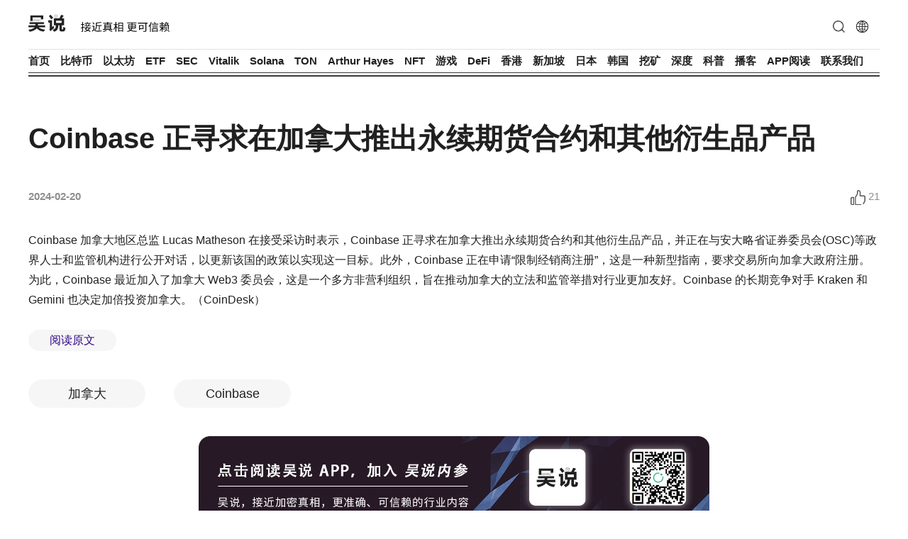

--- FILE ---
content_type: text/html; charset=utf-8
request_url: https://www.wublock123.com/index.php?m=content&c=index&a=show&catid=7&id=23867
body_size: 7917
content:
<!doctype html>

<html>

<head>

<meta charset="utf-8">

<meta name="viewport" content="width=device-width,maximum-scale=1.0,minimum-scale=1.0,user-scalable=0,initial-scale=1.0"/>

<title>Coinbase 正寻求在加拿大推出永续期货合约和其他衍生品产品 - 交易所 - 吴说 - 区块链快讯与深度内容平台</title>

<meta name="keywords" content="吴说区块链, 区块链新闻, 区块链快讯, 区块链资讯, 区块链信息, 区块链服务平台">

<meta name="description" content="Coinbase 加拿大地区总监 Lucas Matheson 在接受采访时表示，Coinbase 正寻求在加拿大推出永续期货合约和其他衍生品产品，并正在与安...">


<meta property="og:image" content="https://www.wublock123.com/img/defaultpic2.jpg" />
<meta property="og:type" content="website" />
<meta property="og:site_name" content="WuBlockchain" />
<meta property="og:title" content="Coinbase 正寻求在加拿大推出永续期货合约和其他衍生品产品" />
<meta property="og:description" content="Coinbase 加拿大地区总监 Lucas Matheson 在接受采访时表示，Coinbase 正寻求在加拿大推出永续期货合约和其他衍生品产品，并正在与安..." />
<meta property="og:url" content="https://www.wublock123.com/index.php?m=content&c=index&a=show&catid=7&id=23867" />
<meta name="twitter:card" content="summary"> 
<meta name="twitter:image" content="https://www.wublock123.com/img/defaultpic2.jpg">


<meta http-equiv="Content-Security-Policy" content="upgrade-insecure-requests" />
<link rel="stylesheet" href="/css/reset_base.css">

<link rel="stylesheet" href="/css/public.css?20251210045547">
<script>
var _hmt = _hmt || [];
(function() {
  var hm = document.createElement("script");
  hm.src = "https://hm.baidu.com/hm.js?e668807be06c640862f7f12846d98c32";
  var s = document.getElementsByTagName("script")[0]; 
  s.parentNode.insertBefore(hm, s);
})();
</script>
</head>

<body>
<img src="https://www.wublock123.com/img/defaultpic2.jpg" width="0" height="0" style="height:0;width:0;position:absolute;top:0" />

<div id="backTop" style="height: 0; overflow: 0;"></div>
<div class="header pcEl">

	<div class="ma">

		<div class="headTop clearfix">

			<div class="fl logo"><a href="/"><img src="/images/logo.png" class="img-relative" alt=""/></a><span class="flogo"><img src="/img/flogo.svg" alt=""/></span></div>
		  <div class="fr earth">
			<div class="earthList">
				<ul>
					<li><a href="https://t.me/wublockchainenglish" target="_blank">English</a></li>
					<li><a href="https://t.me/wublockchainjp" target="_blank">日本語</a></li>
					<li><a href="https://t.me/wublockchainkr" target="_blank">한국어</a></li>
					<li><a href="https://t.me/wublockchainru" target="_blank">русский</a></li>
				</ul>
			</div>
		  </div>
		    <div class="fr srarch">

				<input type="text" class="fl searchText searchInp" value="">

			  	<a href="javascript:;" class="searSub"></a>

			</div>
			<div class="fr searchClick"></div>

		</div>

		<!-- end headTop-->

		<div class="menu clearfix">

			<ul>

				<li rel="0"><a href="/">首页</a></li>
				<li><a href="javascript:;" class="monthlyReport" rev="比特币">比特币</a></li>
				<li><a href="javascript:;" class="monthlyReport" rev="以太坊">以太坊</a></li>
				<li><a href="javascript:;" class="monthlyReport" rev="ETF">ETF</a></li>
				<li><a href="javascript:;" class="monthlyReport" rev="SEC">SEC</a></li>				
				<li><a href="javascript:;" class="monthlyReport" rev="Vitalik">Vitalik</a></li>
				<li><a href="javascript:;" class="monthlyReport" rev="Solana">Solana</a></li>
				<li><a href="javascript:;" class="monthlyReport" rev="TON">TON</a></li>
				<li><a href="javascript:;" class="monthlyReport" rev="Arthur Hayes">Arthur Hayes</a></li>
				<li><a href="javascript:;" class="monthlyReport" rev="NFT">NFT</a></li>
				<li><a href="javascript:;" class="monthlyReport" rev="游戏">游戏</a></li>
				<li><a href="javascript:;" class="monthlyReport" rev="DeFi">DeFi</a></li>
				<li><a href="javascript:;" class="monthlyReport" rev="香港">香港</a></li>	
				<li><a href="javascript:;" class="monthlyReport" rev="新加坡">新加坡</a></li>
				<li><a href="javascript:;" class="monthlyReport" rev="日本">日本</a></li>
				<li><a href="javascript:;" class="monthlyReport" rev="韩国">韩国</a></li>	
				<li><a href="javascript:;" class="monthlyReport" rev="挖矿">挖矿</a></li>
				<li rel="47"><a href="https://www.wublock123.com/html/shendu/">深度</a></li>
				<li rel="56"><a href="https://www.wublock123.com/html/kepu/"> 科普</a></li>
				<li><a href="javascript:;" class="monthlyReport" rev="播客">播客</a></li>			
				<li rel="53"><a href="https://www.wublock123.com/html/app/">APP阅读</a></li>
				<li rel="12"><a href="https://www.wublock123.com/html/contact/">联系我们</a></li>		

			</ul>

		</div>

	</div>

</div>

<!-- end header-->

<div class="mHeader"></div>

<div class="mobHeader mobEl">

	<div class="ma clearfix">

		<div class="fl logo"><a href="/"><img src="/images/logo.png" class="img-relative" alt=""/></a></div>

		<div class="fr mBtn"></div>
		  <div class="fr earth mobEarth">
			<div class="earthList">
				<ul>
					<li><a href="https://t.me/wublockchainenglish" target="_blank">English</a></li>
					<li><a href="https://t.me/wublockchainjp" target="_blank">日本語</a></li>
					<li><a href="https://t.me/wublockchainkr" target="_blank">한국어</a></li>
					<li><a href="https://t.me/wublockchainru" target="_blank">русский</a></li>
				</ul>
			</div>
		  </div>		
		<div class="fr mobSrarch">
			<input type="search" class="fl mobSearchText mobSearchInp" value="">
			<a href="javascript:;" class="mobSearSub"></a> 
		</div>
		<div class="fr mobSearchClick"></div>
		<div class="fr mobGoApp"><a href="https://www.wublock123.com/html/app/">APP 阅读</a></div>  		

	</div>

</div>

<!-- end mobHeader-->

<div class="mobMenu">

	<div class="mClose clearfix">

		<span>✕</span>

	</div>

	<ul>

				<li rel="0"><a href="/">首页</a></li>
				<li><a href="javascript:;" class="monthlyReport" rev="比特币">比特币</a></li>
				<li><a href="javascript:;" class="monthlyReport" rev="以太坊">以太坊</a></li>
				<li><a href="javascript:;" class="monthlyReport" rev="ETF">ETF</a></li>
				<li><a href="javascript:;" class="monthlyReport" rev="SEC">SEC</a></li>				
				<li><a href="javascript:;" class="monthlyReport" rev="Vitalik">Vitalik</a></li>
				<li><a href="javascript:;" class="monthlyReport" rev="Solana">Solana</a></li>
				<li><a href="javascript:;" class="monthlyReport" rev="TON">TON</a></li>
				<li><a href="javascript:;" class="monthlyReport" rev="Arthur Hayes">Arthur Hayes</a></li>
				<li><a href="javascript:;" class="monthlyReport" rev="NFT">NFT</a></li>
				<li><a href="javascript:;" class="monthlyReport" rev="游戏">游戏</a></li>
				<li><a href="javascript:;" class="monthlyReport" rev="DeFi">DeFi</a></li>
				<li><a href="javascript:;" class="monthlyReport" rev="香港">香港</a></li>	
				<li><a href="javascript:;" class="monthlyReport" rev="新加坡">新加坡</a></li>
				<li><a href="javascript:;" class="monthlyReport" rev="日本">日本</a></li>
				<li><a href="javascript:;" class="monthlyReport" rev="韩国">韩国</a></li>	
				<li><a href="javascript:;" class="monthlyReport" rev="挖矿">挖矿</a></li>
				<li rel="47"><a href="https://www.wublock123.com/html/shendu/">深度</a></li>
				<li rel="56"><a href="https://www.wublock123.com/html/kepu/"> 科普</a></li>
				<li><a href="javascript:;" class="monthlyReport" rev="播客">播客</a></li>			
				<li rel="53"><a href="https://www.wublock123.com/html/app/">APP阅读</a></li>
				<li rel="12"><a href="https://www.wublock123.com/html/contact/">联系我们</a></li>			
		

	</ul>

	<div class="mmSearch clearfix">

		<input type="search" class="mminp" value="">

		<span class="mmSearchBtn"></span>

	</div>

</div>

<!-- end mobMenu-->	
<div class="articleId" style="display: none;">23867</div>

<div class="main clearfix">

	<div class="ma clearfix">

		<div class="title">Coinbase 正寻求在加拿大推出永续期货合约和其他衍生品产品</div>

		<div class="path">

		
		
		2024-02-20
		
		

		 
			<div class="fr">
				<div class="likeBox">
					<div class="likeBtn like"><img src="/img/like.svg"></div>
					<div class="likeBtn liked"><img src="/img/liked.svg"></div>
					<div class="likeNum"></div>
				</div>
			</div>		 
		 </div>

		 

			<div class="entry-content">

				Coinbase 加拿大地区总监 Lucas Matheson 在接受采访时表示，Coinbase 正寻求在加拿大推出永续期货合约和其他衍生品产品，并正在与安大略省证券委员会(OSC)等政界人士和监管机构进行公开对话，以更新该国的政策以实现这一目标。此外，Coinbase 正在申请&ldquo;限制经销商注册&rdquo;，这是一种新型指南，要求交易所向加拿大政府注册。为此，Coinbase 最近加入了加拿大 Web3 委员会，这是一个多方非营利组织，旨在推动加拿大的立法和监管举措对行业更加友好。Coinbase 的长期竞争对手 Kraken 和 Gemini 也决定加倍投资加拿大。（CoinDesk）				
								<br><br>
				<a href="https://www.coindesk.com/consensus-magazine/2024/02/19/where-coinbase-canada-goes-so-does-the-world/?utm_medium=referral&utm_source=rss&utm_campaign=headlines" class="readOriginal">阅读原文</a>
							</div>

			<!-- end entry-content-->
			<div class="contentLabel clearfix">
				<ul>
					
				</ul>
			</div>
			<!-- end contentLabel-->	
			
			<div class="pcEl" style="padding:40px 0 30px 0; text-align: center;">
				<div class="sBar addefault" style="width: 60%;">
					<img src="/img/show_barbg.png" class="img-relative">
					<div class="sBarCode">
						<img src="/img/show_barpic.png">
						<a href="https://www.wublock123.com/html/app/"></a>
					</div>
				</div>
<!--
				<div class="sBar adky" style="width: 60%; display: none;">
					<a href="https://www.bitdeer.com/shop/miner/reservation?utm_source=wublockchain&utm_medium=banner_ad" target="_blank"><img src="/img/show_kypic3.png" class="img-relative"></a>
				</div>
-->
			</div>
			
			<div class="pcEl pcfxts">
				<p><br><strong>风险提示</strong></p>
				<div class="entry-fxts">
					<p>根据央行等部门发布“关于进一步防范和处置虚拟货币交易炒作风险的通知”，本网站内容仅用于信息分享，不对任何经营与投资行为进行推广与背书，请读者严格遵守所在地区法律法规，不参与任何非法金融行为。吴说内容未经许可，禁止进行转载、复制等，违者将追究法律责任。目前存在大量伪造账号，吴说只提供区块链行业信息，任何内容不涉及政治，也绝不会私信要求转账，更不会喊单某一代币，请勿相信。</p>
				</div>
			</div>					
			<!-- end pcfxts-->
			
			<div class="followBox kxFollow clearfix">
				<div class="mobFollowRow">
					<strong>关注我们</strong>
					<a href="https://www.wublock123.com/html/app/"><img src="/img/gz_icon_downapp.png"></a>					
					<a href="https://twitter.com/wublockchain12"><img src="/img/gz_icon_twitter.png"></a>
					<div class="teleq"><a href="https://t.me/wublock"><img src="/img/gz_icon_tele.png"></a></div>
					<div class="wxgzh"><a><img src="/img/gz_icon_wx.png"></a><span><img src="/img/wxgzh.jpg"></span></div>
					<a href="http://discord.gg/RhqNuvRMJw"><img src="/img/gz_icon_discord.png"></a>
					<a href="https://wublockchain123.substack.com/"><img src="/img/gz_icon_mail.png"></a>
					<a href="https://wx.zsxq.com/mweb/views/joingroup/join_group.html?group_id=88514122551542&amp;secret=ix1s65tln3dkoqqlz977p0j94omx9kw5&amp;user_id=15584422882422&amp;invite_time=2021-01-04T19:40:41.182+0800&amp;share_from=GroupQRCodeSaved&amp;keyword=funqnqf"><img src="/img/gz_icon_star.png"></a>
					
					<div class="fr generatePoster">生成海报</div>
				</div>
			</div>
			<!-- end followBox-->	
			
			<div class="mobEl mt10">
				<div class="sBar addefault">
					<img src="/img/show_barbg.png" class="img-relative">
					<div class="sBarCode">
						<img src="/img/show_barpic.png">
						<a href="https://www.wublock123.com/html/app/"></a>
					</div>
				</div>
<!--
				<div class="sBar adky" style="display: none;">
					<a href="https://www.bitdeer.com/shop/miner/reservation?utm_source=wublockchain&utm_medium=banner_ad" target="_blank"><img src="/img/show_kypic3.png" class="img-relative"></a>
				</div>
-->
			</div>
			
			<div class="fxtsBox mobEl">
				<p><strong>风险提示</strong></p>
				<div class="entry-fxts">
					<p>根据央行等部门发布“关于进一步防范和处置虚拟货币交易炒作风险的通知”，本网站内容仅用于信息分享，不对任何经营与投资行为进行推广与背书，请读者严格遵守所在地区法律法规，不参与任何非法金融行为。吴说内容未经许可，禁止进行转载、复制等，违者将追究法律责任。目前存在大量伪造账号，吴说只提供区块链行业信息，任何内容不涉及政治，也绝不会私信要求转账，更不会喊单某一代币，请勿相信。</p>
				</div>
			</div>				

	</div>	

</div>

<!-- end main-->



<div class="footer">

  <div class="ma clearfix">

		<div class="clearfix">

		  <div class="fl footNav">

				<div class="fl footLogo"><a href="/"><img src="/img/logo.svg" width="57" alt=""/></a></div>

			<ul>
					<li><a href="https://www.wublock123.com/html/xwzz/">新闻准则</a></li>
					<li><a href="https://www.wublock123.com/html/contact/">联系我们</a></li>

				</ul>

		  </div>

		</div>

		<div class="fenxiang clearfix">

			<ul>
				<li><a href="https://twitter.com/wublockchain12" target="_blank"><img src="/images/footer_tt.png" height="20"/></a></li>
				<li class="footWxgzh"><a><img src="/images/footer_wx.png" height="20"/></a><span><img src="/img/wxgzh.jpg"></span></li>

				<li><a href="https://wx.zsxq.com/mweb/views/joingroup/join_group.html?group_id=88514122551542&amp;secret=ix1s65tln3dkoqqlz977p0j94omx9kw5&amp;user_id=15584422882422&amp;invite_time=2021-01-04T19:40:41.182+0800&amp;share_from=GroupQRCodeSaved&amp;keyword=funqnqf" target="_blank"><img src="/images/footer_star.png" height="20"/></a></li>

			</ul>

	  </div>
	  <div class="clearfix">
		<p>北京蓝色海马文化传播有限公司 版权所有 <a href="https://beian.miit.gov.cn/" target="_blank">京ICP备2023026470号</a></p>
	  </div>	  


  </div>

</div>

<div class="floatRight" style="display: none;">
  <div class="floatItem floatItemShare" style="display: none;">
	  <div class="sharePa">
	  	<div class="shareBox">
	  		<div class="shareTit">分享到：</div>
			<div class="bshare-custom"><a title="分享到新浪微博" class="bshare-sinaminiblog">新浪微博</a><a title="分享到微信" class="bshare-weixin">微信</a><a title="分享到QQ好友" class="bshare-qqim">QQ好友</a><a title="分享到QQ空间" class="bshare-qzone">QQ空间</a><a title="分享到豆瓣" class="bshare-douban">豆瓣</a><a title="分享到LinkedIn" class="bshare-linkedin">LinkedIn</a><a title="分享到Facebook" class="bshare-facebook">Facebook</a><a title="分享到Twitter" class="bshare-twitter">Twitter</a></div>
		</div>
  	  </div>
  </div>
  <div class="floatItem floatItemBacktop"><a href="#backTop"></a></div>
</div>
<!-- end floatRight-->
<!-- end footer-->



<div class="mobile-share-bg"></div>

<div class="mobile-share-wrap"><div class="top_tips" style="display: block;">请长按保存图片，将内容分享给更多好友</div>

    <div class="mobile-share-container">

        <div id="capture" class="mobile-share-inner">

            <div class="mobile-share-head">
				<img src="/img/hb_bg.png" class="img-relative">
           		<span></span>
            </div>
			<h2 class="mobile-share-title"><div class="mobile-share-title-bg"></div>Coinbase 正寻求在加拿大推出永续期货合约和其他衍生品产品</h2>
            <div class="mobile-share-body">
				<div class="mobile-share-time">
                	<span rev="2024-02-20 07:19:20"></span>
                </div>               
                <div class="mobile-share-text">	
                	<div class="mobShareContent">				
										Coinbase 加拿大地区总监 Lucas Matheson 在接受采访时表示，Coinbase 正寻求在加拿大推出永续期货合约和其他衍生品产品，并正在与安大略省证券委员会(OSC)等政界人士和监管机构进行公开对话，以更新该国的政策以实现这一目标。此外，Coinbase 正在申请&ldquo;限制经销商注册&rdquo;，这是一种新型指南，要求交易所向加拿大政府注册。为此，Coinbase 最近加入了加拿大 Web3 委员会，这是一个多方非营利组织，旨在推动加拿大的立法和监管举措对行业更加友好。Coinbase 的长期竞争对手 Kraken 和 Gemini 也决定加倍投资加拿大。（CoinDesk）										</div>					
				</div>

                <div class="mobile-share-body-line">______________________________________</div>

            </div>

            <div class="mobile-share-footer">

                <div class="mobile-share-logo">

                    <span><img src="/img/hb_bmlogo.png"></span>

                </div>

                <div class="mobile-share-qr">
                    <div class="mobile-share-qrbg"><img src="data:image/svg+xml,%3Csvg width='82' height='82' viewBox='0 0 82 82' xmlns='http://www.w3.org/2000/svg'%3E%3Cpath d='M81 63v18H61m-41 0H1V62m0-43V1h20m40 0h20v18' stroke='%232157B2' fill='none' fill-rule='evenodd' opacity='.405' stroke-linecap='round' stroke-linejoin='round'/%3E%3C/svg%3E" alt="bg"></div>

                    <div class="mobile-share-qrcode"><img src="/img/habao_gzh.jpg"></div>
                    <div class="readMore">扫码查看原文</div>

                </div>

            </div>

        </div>

        <div class="mobile-share-canvas" style="display: none;"><img src=""></div>

    </div>

    <div class="mobile-share-close"><span>✕</span></div>

</div>



<script src="/js/html2canvas.js"></script>

<script src="/js/jquery-1.11.0.min.js"></script>

<script src="/js/jquery.qrcode.min.js"></script>

<script src="/js/clipboard.min.js"></script>

<script src="/js/slide.js"></script>
<script src="/js/iscroll.js" ></script>
<!--<script src="http://res.wx.qq.com/open/js/jweixin-1.0.0.js"></script>-->
<script src="https://res2.wx.qq.com/open/js/jweixin-1.4.0.js"></script>
<!--script src="http://res.wx.qq.com/open/js/jweixin-1.6.0.js"></script-->

<script src="/js/public.js?20251210045547"></script>
<script>
$(window).scroll(function() {
    var scrollTop = $(document).scrollTop();
    var bodyHeight = $(window).height();
    if (scrollTop > bodyHeight*1.8) {
        $(".floatRight").show();
    } else {
        $(".floatRight").hide();
    }
});
</script>
<script>
function formatTime(time) {
  var m = new Date(parseInt(time) * 1000).getMonth()+1;
  m = m < 10?'0'+m:m
  var y = new Date(parseInt(time) * 1000).getFullYear();
  var d = new Date(parseInt(time) * 1000).getDate();
  return y+'-'+m+'-'+d;
};	
$(function(){
	var title = $('title').text();
	var noteTimer = null;
	var n = 0;
	var noticeData = [];
	var getStorageIdsArr = [];
	var getTimeStorage = localStorage.getItem("expirationTime");
	var getStorageIds = localStorage.getItem("expirationIds");
//	if(getTimeStorage) {
//		var curTime = (new Date()).getTime();
//		if(parseInt(curTime)-parseInt(getTimeStorage)>1000*60*60*24) {
//			localStorage.setItem("expirationTime","");
//		}
//	};		
	$.ajax({
		url:'https://api.wublock123.com/api/site/getNoticeList',
		type:'post',
		data:{pageIndex:"1",pageSize:100},
		dataType:"json",
		success:function(json) {
			var tzdata = json.data;
			if(getStorageIds) {
				getStorageIdsArr = JSON.parse(getStorageIds);
				$.each(tzdata,function(i,v) {
					if($.inArray(v.id,getStorageIdsArr)==-1) {
						noticeData.push(v);
					};
				});
			} else {
				noticeData = tzdata;
			};				
			if(noticeData.length>0) {
				noteTimer = setInterval(function() {
					if(n==noticeData.length) {
						clearInterval(noteTimer);
						return false;
					} else {
						n++;
					};	
					var m = n-1;
					getStorageIdsArr.push(noticeData[m].id);
					localStorage.setItem("expirationIds",JSON.stringify(getStorageIdsArr));
					showMsgNotification(noticeData[m].title, noticeData[m].description, noticeData[m].url);
					return false;
				}, 60000);					
			};				
		}
	});		
	$.ajax({
		url:'https://api.wublock123.com/api/site/getLatestArticleList',
		type:'post',
		data:{pageIndex:"1",pageSize:10},
		dataType:"json",
		success:function(json) {
			var zxdata = json.data;
			var zxHtml = '';
			$.each(zxdata,function(i,v) {
				zxHtml += '<li><a href="'+v.url+'">'+v.title+'</a><span>'+formatTime(v.inputtime)+'</span></li>'
			})
			$('#zxrArt').html('').append(zxHtml);
		}
	})
	$('body').on('click', function() {
		clearInterval(timer);
		//$('title').text(title);
	});		
});
</script>
<script>

	var artCopyText = $('.artCopy .copyText').text();

	artClipboard = new Clipboard('.artCopy', {

		text: function() {

			return artCopyText;

		}

	});

	artClipboard.on('success', function(e) {

		alert("复制成功");

	});



	artClipboard.on('error', function(e) {

		console.log(e);

	});	

</script>
<script>
	function doesHTMLNotContainText(htmlString, textToCheck) {
	  // 创建一个新的DOM元素
	  const tempDiv = document.createElement('div');
	  tempDiv.innerHTML = htmlString;

	  // 使用textContent获取DOM中的纯文本内容，并去除空格
	  const textContent = tempDiv.textContent || tempDiv.innerText;
	  const cleanTextContent = textContent.replace(/\s+/g, ' ').trim();

	  // 检查是否不包含指定文本
	  return !cleanTextContent.includes(textToCheck);
	}	
  var url = location.href;
  var _url = encodeURIComponent(location.href.split('#')[0]);
  $.ajax({
    type : "get",
    url : "/api.php?op=gettoken&url="+_url,
    dataType : "json",
    // jsonp: "callback",
    success : function(json){
		var data = json.data;
        wx.config({
            appId: data.appId,
            timestamp: data.timestamp,
            nonceStr: data.nonceStr,
            signature: data.signature,
            jsApiList: [
				   "updateAppMessageShareData",
				   "updateTimelineShareData",
                   "onMenuShareTimeline",
                   "onMenuShareAppMessage",
                   "onMenuShareQQ",
                   "onMenuShareWeibo"
            ]
	    });         
    },
        error:function(e){
              // alert("连接失败！");
        }
    });
	
    wx.ready(function (){
        var shareData = {
			title: 'Coinbase 正寻求在加拿大推出永续期货合约和其他衍生品产品',
			desc: 'Coinbase 加拿大地区总监 Lucas Matheson 在接受采访时表示，Coinbase 正寻求在加拿大推出永续期货合约和其他衍生品产品，并正在与安...',//这里请特别注意是要去除html
			link: url,
			imgUrl: 'https://www.wublock123.com/img/defaultpic_s.jpg'
    	};
		wx.updateAppMessageShareData(shareData);
        wx.updateTimelineShareData(shareData);
		
        wx.onMenuShareAppMessage(shareData);
        wx.onMenuShareTimeline(shareData);
        wx.onMenuShareQQ(shareData);
        wx.onMenuShareWeibo(shareData);
    });
	
	$(function() {
		var mcLen = $('.mobShareContent').text().length;
		if(mcLen>300) {
			$('.mobShareContent').hide();
			$('.readMore').show();
		};	
		var timeRev = $('.mobile-share-time span').attr('rev');
		if(timeRev) {
			timeDate = new Date(timeRev)
			var year = timeDate.getFullYear();
			var month = timeDate.getMonth() + 1;
			var day = timeDate.getDate();
			month = (month > 9) ? month : ("0" + month);
			day = (day < 10) ? ("0" + day) : day;
			var today = year + "-" + month + "-" + day;
			var week = timeDate.getDay();
			var weekArr = ['星期日','星期一','星期二','星期三','星期四','星期五','星期六']
			var fullDate = weekArr[week] + '　' + today
			$('.mobile-share-time span').text(fullDate)
		}		
		$.ajax({
			url:'https://api.wublock123.com/api/site/getLabelList',
			type:'get',
			dataType:"json",
			success:function(json) {
				var labelArr = json.data;
				var title = $('.title').text();
				var lowerCaseTitle = title.toLowerCase();
				console.log(title)
				var labelCurArr = [];
				var fullWords = getWords(title);
				console.log(fullWords)
				$.each(labelArr,function(i,v) {
					if(v.keywords) {
						var lowerCaseKeywords = v.keywords
                        lowerCaseKeywords = lowerCaseKeywords.toLowerCase();
						var keywordsArr = lowerCaseKeywords.split(',');
						var keyState = false;
						for(var i=0;i<keywordsArr.length;i++) {
							if(lowerCaseTitle.indexOf(keywordsArr[i])!=-1) {
								keyState = true;
							}
						}
						if(keyState) {
							labelCurArr.push(v.title);
						}
					} else {
                        var fullWordsLower = [];
                        fullWords.forEach(function(item) {
                            fullWordsLower.push(item.toLowerCase());
                        })
                        var lowerCaseLabel = v.title.toLowerCase();
						if(regLetters.test(lowerCaseLabel)) {
							if(lowerCaseTitle.indexOf(lowerCaseLabel)!=-1 && fullWordsLower.includes(lowerCaseLabel)) {
								labelCurArr.push(v.title);
							};							
						} else {
							if(lowerCaseTitle.indexOf(lowerCaseLabel)!=-1) {
								labelCurArr.push(v.title);
							};							
						};						
					}
				});
				var cArr = getLabels(labelCurArr);
				if(cArr.length>0) {
					var labelStr = '';
					$.each(cArr,function(i,v) {
						if(v=='矿') {
							labelStr += '<li>矿业</li>';
						} else {
							labelStr += '<li>'+v+'</li>';
						}
					});
					$('.contentLabel ul').html('').append(labelStr);
					$('.contentLabel').show();
				} else {
					$('.contentLabel').hide();
				};
			}
		});	
		
		var hitsid = ''
		var articleId = parseInt($('.articleId').text());
		var getHitUrl = 'https://api.wublock123.com/api/site/getArticletHit';	
		var setHitUrl = 'https://api.wublock123.com/api/site/setArticletHit';	
		var cancelHitUrl = 'https://api.wublock123.com/api/site/cancelArticletHit';
		getDataParams = {id:articleId}
		function getHit() {
			$.ajax({
				url:getHitUrl,
				type:'get',
				data:getDataParams,
				dataType:"json",
				success:function(res) {	
					if(res.data.length) {
						hitsid = res.data[0].hitsid;
						$('.likeNum').text(res.data[0].views);
						var likeCache = localStorage.getItem('c-1-'+articleId)
						console.log(likeCache)
						if(likeCache) {
							$('.like').hide();
							$('.liked').show();
						} else {
							$('.liked').hide();
							$('.like').show();
						}
					}
				},
				error:function() {
					console.log('error');
				}
			});			
		};
		getHit()
		
		$('.like').click(function() {
			$.ajax({
				url:setHitUrl,
				type:'post',
				data:getDataParams,
				dataType:"json",
				success:function(res) {	
					localStorage.setItem('c-1-'+articleId,articleId)
					getHit()
				},
				error:function() {
					console.log('error');
				}
			});			
		});
		
		$('.liked').click(function() {
			$.ajax({
				url:cancelHitUrl,
				type:'post',
				data:getDataParams,
				dataType:"json",
				success:function(res) {
					localStorage.removeItem('c-1-'+articleId)
					getHit()
				},
				error:function() {
					console.log('error');
				}
			});				
		});
		
//		var contentText = $('.entry-content').text();
//		var lowerCaseText = contentText.toLowerCase();
//		if((contentText.includes('矿') || contentText.includes('比特小鹿') || lowerCaseText.includes('bitdeer'))  && doesHTMLNotContainText(contentText, "比特大陆") && doesHTMLNotContainText(contentText, "蚂蚁矿机")) {
//			$('.addefault').hide();
//			$('.adky').show();
//		} else {
//			$('.adky').hide();
//			$('.addefault').show();
//		}
		
		
	});	
</script>
<script language="JavaScript" src="https://www.wublock123.com/api.php?op=count&id=23867&modelid=1"></script>
</body>

</html>



--- FILE ---
content_type: text/css
request_url: https://www.wublock123.com/css/reset_base.css
body_size: 10352
content:
@charset "utf-8";

/*-------------------------------------------reset------------------------------------------------*/

html{

	font-family:-apple-system, BlinkMacSystemFont, 'PingFang SC','sans serif', tahoma, verdana, helvetica;

	/*--

		背景规定颜色，使iframe背景不透明

	--*/

}

body,

div,

dl,

dt,

dd,

ul,

ol,

li,

h1,

h2,

h3,

h4,

h5,

h6,

pre,

code,

form,

fieldset,

legend,

input,

textarea,

p,

blockquote,

th,

td {

	margin:0;

	padding:0;

}

table {

	

}

fieldset,

img {

	border:0;

}

/*

	TODO think about hanlding inheritence differently, maybe letting IE6 fail a bit...

*/



address,

caption,

cite,

code,

dfn,

em,

th,

var {

	font-style:normal;

	font-weight:normal;

}

/*

	TODO Figure out where this list-style rule is best set. Hedger has a request to investigate.

*/

li {

	list-style:none;

}



caption,

th {

	text-align:left;

}

h1,

h2,

h3,

h4,

h5,

h6 {

	font-size:100%;

	font-weight:normal;

}

q:before,

q:after {

	content:'';

}

abbr,

acronym {

	border:0;

	font-variant:normal;

}

input,

textarea,

select {

	font-family:inherit;

	font-size:inherit;

	font-weight:inherit;

}

/*to enable resizing for IE*/

input,

textarea,

select {

	*font-size:100%;

}

/*because legend doesn't inherit in IE */

legend {

	color:#000;

}

/*-------------------------------------base.css-------------------------------------------*/

/*文字排版*/

.f12{font-size:12px;}

.f14{font-size:14px;}

.f15{font-size:15px;}

.f16{font-size:16px;}

.f18{font-size:18px;}

.f20{font-size:20px;}

.f24{font-size:24px;}

.f30{font-size:30px;}

.f40{font-size:40px;}

.fb{font-weight:bold;}

.fn{font-weight:normal;}

.t2{text-indent:2em;}

.unl,a.unl,body a.unl,body *.unl,body a.unl:link,body a.unl:visited{text-decoration:underline;}

.no_unl{text-decoration:none;}

.recommend .no_unl{text-decoration:none;}

.yahei{font-family:"\5FAE\8F6F\96C5\9ED1";}

.ma{ margin:0 auto;}

/*定位*/

.tl{text-align:left;}

.tc{text-align:center;}

.tr{text-align:right;}

.bc{margin-left:auto;margin-right:auto;}

/*

	fl包含display inline  是为了解决ie6双边距  

	如果.fl用在ul(可能还有别的标签)标签上会出现类似text-indent的bug  

	可以通过给li标签浮动修正 或者覆盖掉此处的display属性

*/

.fl{float:left;display:inline;}

.fr{float:right;display:inline;}

.cb{clear:both;}

.cl{clear:left;}

.cr{clear:right;}

/*

	不加block在标准浏览器中无法清除ie6、7可以但下面多一像素

	height:0px;时ie6中无法清除(给浮动块margin可以看出)

*/

.clear{clear:both;overflow:hidden;display:block;height:0px;_height:1px;}

/*

	clearfix清除浮动后在ie6、7中会忽略浮动框的margin-bottom

	并且偶尔会由于layout被激活而出现一些bug  如多出间隙等

	此时可以使用.clear来避免这种bug 或者两者结合使用

*/

.clearfix:after{content:'';display:block;height:0;clear:both;visibility:hidden;}

.clearfix{*zoom:1;}

.clearfix .clear{_height:0px;}

/*

	一般情况下使用clearfix即可

	出现忽略margin等情况是clearfix与clear一起使用

	单独使用clear一般可以清除浮动，但ie6会多一个像素

*/

.vm{vertical-align:middle;}

/*解决图片 文字标签 表单 垂直对齐问题*/

.vms{vertical-align:middle;display:inline-block;}

/*ie空隙bug*/

.vb_{_vertical-align:bottom;}

.vb{vertical-align:bottom;}

.vt{vertical-align:top;}

.pr{position:relative;}

.pa{position:absolute;}

.abs-right{position:absolute;right:0;}

.zoom{zoom:1;}

.hidden{visibility:hidden;}

/* 去除button私有属性，解决FF中按钮文字偏下的BUG  */

button::-moz-focus-inner, input[type="reset"]::-moz-focus-inner, input[type="button"]::-moz-focus-inner, input[type="submit"]::-moz-focus-inner, input[type="file"] > input[type="button"]::-moz-focus-inner {border:none /*去虚线框*/;padding:0;}



/*

	block 如img标签有时需要此class来消除空行

*/

.block{display:block;}

.none{display:none;}

/*

	常用的变量css可以在项目css中写出

	如：.w10{width:10px;}

		.m10{margin:10px;}

		.p10{padding:10px;}

	可在项目中给出语义化class名

	如：.wNormal{width:100px;}

		.wPage{width:950px;}

	等..

*/

/*

	其它需要的在项目css中写出

	height等使用较少，这里不给出

	边距提供0 5 10 15 20

	宽度提供 10 20 30 40 50 100 150 200 250 300 350 400 450 500 600 700 800 900 1000

	p放在前面 pl,pr,pt,pb等放在后面 便于覆盖

*/

/*width*/

.w10{width:10px;}

.w20{width:20px;}

.w30{width:30px;}

.w40{width:40px;}

.w50{width:50px;}

.w75{width:75px;}

.w95{width:95px;}

.w97{width:97px;}

.w100{width:100px;}

.w106{width:106px;}

.w110{width:110px;}

.w120{width:120px;}

.w130{width:130px;}

.w150{width:150px;}

.w160{width:160px;}

.w170{width:170px;}

.w184{width:184px;}

.w185{width:185px;}

.w200{width:200px;}

.w210{width:210px;}

.w212{width:212px;}

.w216{width:216px;}

.w223{width:223px;}

.w225{width:225px;}

.w226{width:226px;}

.w240{width:240px;}

.w255{width:255px;}

.w256{width:256px;}

.w257{width:257px;}

.w280{width:280px;}

.w297{width:297px;}

.w299{width:299px;}

.w300{width:300px;}

.w312{width:312px;}

.w340{width:340px;}

.w350{width:350px;}

.w365{width:365px;}

.w380{width:380px;}

.w400{width:400px;}

.w450{width:450px;}

.w455{width:455px;}

.w457{width:457px;}

.w450{width:450px;}

.w451{width:451px;}

.w500{width:500px;}

.w550{width:550px;}

.w600{width:600px;}

.w616{width:616px;}

.w640{width:640px;}

.w665{width:665px;}

.w666{width:666px;}

.w686{width:686px;}

.w688{width:688px;}

.w690{width:690px;}

.w700{width:700px;}

.w716{width:716px;}

.w726{width:726px;}

.w736{width:736px;}

.w748{width:748px;}

.w750{width:750px;}

.w760{width:760px;}

.w775{width:775px;}

.w800{width:800px;}

.w815{width:815px;}

.w860{width:860px;}

.w865{width:865px;}

.w882{width:882px;}

.w900{width:900px;}

.w932{width:932px;}

.w930{width:930px;}

/*添加常见页面宽度*/

.w950{width:950px;}

.w960{width:960px;}

.w1000{width:1000px;}

.wmax {width:100%;}

/*padding*/

.p3{padding:3px;}

.p4{padding:4px;}

.p5{padding:5px;}

.p6{padding:6px;}

.p10{padding:10px;}

.p15{padding:15px;}

.p20{padding:20px;}

.pl0{padding-left:0;}

.pl5{padding-left:5px;}

.pl10{padding-left:10px;}

.pl15{padding-left:15px;}

.pl20{padding-left:20px;}

.pr0{padding-right:0;}

.pr5{padding-right:5px;}

.pr10{padding-right:10px;}

.pr15{padding-right:15px;}

.pr20{padding-right:20px;}

.pr50{padding-right:50px;}

.pr55{padding-right:55px;}

.pt0{padding-top:0;}

.pt5{padding-top:5px;}

.pt10{padding-top:10px;}

.pt15{padding-top:15px;}

.pt20{padding-top:20px;}

.pt25{padding-top:25px;}

.pt30{padding-top:30px;}

.pt40{padding-top:40px;}

.pb0{padding-bottom:0;}

.pb2{padding-bottom:2px;}

.pb5{padding-bottom:5px;}

.pb10{padding-bottom:10px;}

.pb15{padding-bottom:15px;}

.pb18{padding-bottom:18px;}

.pb20{padding-bottom:20px;}

.pb30{padding-bottom:30px;}

.pb40{padding-bottom:40px;}

.pb100{padding-bottom:100px;}

.pb200{padding-bottom:200px;}

.pb250{padding-bottom:250px;}

.pb130{padding-bottom:130px;}

.pb320{padding-bottom:320px;}

/*margin*/

.m5{margin:5px;}

.m10{margin:10px;}

.m15{margin:15px;}

.m20{margin:20px;}

.ml0{margin-left:0;}

.ml2{margin-left:2px;}

.ml3{margin-left:3px;}

.ml5{margin-left:5px;}

.ml9{margin-left:9px;}

.ml10{margin-left:10px;}

.ml11{margin-left:11px;}

.ml12{margin-left:12px;}

.ml14{margin-left:14px;}

.ml15{margin-left:15px;}

.ml18{margin-left:18px;}

.ml20{margin-left:20px;}

.ml23{margin-left:23px;}

.ml25{margin-left:25px;}

.ml28{margin-left:28px;}

.ml29{margin-left:29px;}

.ml30{margin-left:30px;}

.ml35{margin-left:35px;}

.ml38{margin-left:38px;}

.ml40{margin-left:40px;}

.ml50{margin-left:50px;}

.ml60{margin-left:60px;}

.mr0{margin-right:0;}

.mr5{margin-right:5px;}

.mr10{margin-right:10px;}

.mr14{margin-right:14px;}

.mr15{margin-right:15px;}

.mr20{margin-right:20px;}

.mr30{margin-right:30px;}

.mr35{margin-right:35px;}

.mr40{margin-right:40px;}

.mr50{margin-right:50px;}

.mr100{margin-right:100px;}

.mt0{margin-top:0;}

.mt1{margin-top:1px;}

.mt2{margin-top:2px;}

.mt3{margin-top:3px;}

.mt4{margin-top:4px;}

.mt5{margin-top:5px;}

.mt7{margin-top:7px;}

.mt9{margin-top:9px;}

.mt10{margin-top:10px;}

.mt12{margin-top:12px;}

.mt15{margin-top:15px;}

.mt17{margin-top:17px;}

.mt20{margin-top:20px;}

.mt21{margin-top:21px;}

.mt25{margin-top:25px;}

.mt30{margin-top:30px;}

.mt35{margin-top:35px;}

.mt40{margin-top:40px;}

.mt50{margin-top:50px;}

.mt55{margin-top:55px;}

.mt60{margin-top:60px;}

.mt80{margin-top:80px;}

.mb0{margin-bottom:0;}

.mb5{margin-bottom:5px;}

.mb10{margin-bottom:10px;}

.mb15{margin-bottom:15px;}

.mb20{margin-bottom:20px;}

/*height*/

.h20 {height:20px;}

.h28 {height:28px;}

.h30 {height:30px;}

.h70 {height:70px;}

.h204 {height:204px;}

.h205 {height:205px;}

.h304 {height:304px;}

.h241 {height:241px;}

.h245 {height:245px;}

.h300 {height:300px;}

.h410 {height:410px;}

.h353 {height:353px;}

/*line-height*/

.lh24{line-height:24px;}

.lh14{line-height:14px;}

.lh18{line-height:18px;}

.lh21{line-height:21px;}

.lh28{line-height:28px;}

.lh30{line-height:30px;}

.lh_16{line-height:1.6em;}

.lh_2{line-height:2em;}

/**/

.ovh{overflow:hidden;}

/*去掉chrome浏览器表单焦点效果 textarea拖动大小特性*/

input,button,select,textarea{ outline:none;} 

textarea{ resize:none;}



.hd{ cursor:pointer;}

.bm0 {bottom:0;}

.bmf15 {bottom:-15px;}

.l40 {left:40px;}



--- FILE ---
content_type: text/css
request_url: https://www.wublock123.com/css/public.css?20251210045547
body_size: 39350
content:
@charset "utf-8";

body {font-size: 12px; color: #202020;}

.img-relative { position: relative; width: 100%;}

.ma {width: 1200px;}

a {color: #202020; text-decoration: none;}

.mobEl {display: none;}


.header .ma { border-bottom: 2px #393939 solid; padding-bottom: 3px;}
.headTop {padding: 20px 0;}

.logo {width: 54px; position: relative;}

.logo span {position:absolute; left: 74px; bottom: 0; color: #393939; white-space: nowrap; font-size: 15px;}

.srarch {position: relative; display: none; margin-top: 6px;}

.searchText {border: 1px #E2E2E2 solid; width: 200px; height: 23px; line-height: 23px; text-indent: 5px; border-radius: 3px;}

.srarch a {position: absolute; width: 23px; height: 23px; background: url(../images/so.png) no-repeat center center; background-size: 60% auto; right: 1px; top: 1px;}
.searchClick {width: 23px; height: 23px; background: url(../images/so.png) no-repeat center center; cursor: pointer; background-size: 75% auto; margin-top: 6px;}
.mobSearchClick {width: 20px; height: 20px; background: url(../images/so.png) no-repeat center center; cursor: pointer; background-size: 70% auto; margin: 16px 10px 0 0;}
.mobSrarch {position: relative; display: none; margin: 16px 10px 0 0;}
.mobSearchText,.mobSearchTextEn {border: 1px #393939 solid; width: 100px; height: 20px; line-height: 20px; text-indent: 25px; border-radius: 9px;}
.mobSrarch a {position: absolute; width: 18px; height: 18px; background: url(../images/so.png) no-repeat center center; background-size: 60% auto; left: 7px; top: 1px;}

.menu {border-top: 1px #E2E2E2 solid; border-bottom: 1px #393939 solid;}

.menu li {float: left; display: inline; height: 32px; line-height: 32px; margin-right: 15px;}
.menu li:last-child {margin-right: 0;}

.menu li a {font-size: 15px; font-weight: bold;}

.menu li.cur a { color: #8E8E8E;}

.footer,.footer .ma {background: #202020; color: #D0D0D0;}

.footer a {color: #D0D0D0;}

.footer .ma {padding: 50px 0;}

.footNav  {width: 100%;}

.footLogo {width: 57px;}

.footNav ul {float: right; }

.footNav li {float: left; margin-left: 40px;}

.footNav li a {font-size: 18px; font-family: PingFangSC-Regular, PingFang SC;}

.fenxiang {padding: 25px 0 60px 0;}

.fenxiang li {float: left; margin-right: 40px;}

.main {padding: 20px 0 60px 0;}

.mainLeft {width: 830px;}

.jingxuan {width: 400px; font-weight: bold;}

.jxTit {font-size: 26px;}

.jxItem {font-size: 24px; line-height: 38px; padding: 15px 0 12px 0;}

.jingxuan li { padding: 10px 0; border-top: 1px #E2E2E2 solid;}

.jingxuan li a {font-size: 16px;}

.mainTab {padding: 20px 0 0 0;}

.tabNav {font-size: 16px; border-top: 2px #202020 solid; border-bottom: 1px #E2E2E2 solid;}

.tabNav li {float: left; display: inline; margin-right: 40px;}

.tabNav li span {display: block; height: 50px; line-height: 50px; font-weight: bold; cursor: pointer;}

.tabNav li.cur {color: #8E8E8E;}

.tabListItem li {padding: 10px 0; margin: 10px 0 0 0;}

.tabMore {background:#ededed; background-size: auto 15px; height: 35px; line-height: 35px; margin: 20px 0 0 0; cursor: pointer; text-align: center; font-size: 14px; display: none;}
.tabMore a {display: block; width: 100%; min-height: 100%;}

.mainRight {width: 320px;}

.rNews {border: 1px #393939 solid; border-radius: 5px; display: block; margin-bottom: 40px;}
.riskNews {border-radius: 0;}

.rTit { font-size: 14px; }
.rTitBox {border-bottom: 1px #E2E2E2 solid; margin: 0 15px; padding: 15px 0; height: 30px; line-height: 30px;}

.rTit span {padding: 0; font-size: 22px; font-weight: bold;}

.rTit a {font-size: 14px; padding: 0 20px 0 0; float: right; margin:0; background: url(../images/more.png) no-repeat right center; background-size:auto 10px;}

.rkxList {padding: 0 15px;}

.rkxList li {border-bottom: 1px #E2E2E2 solid; position: relative; padding: 10px 0;}

.rkxList li a { font-size: 15px; line-height: 1.5; font-weight: bold;}

.rkxList li span {color: #D0D0D0; display: block; padding: 10px 0 0 0;}

.rkxList li:hover a {color: #909090;}

.rkxOpe {position: absolute; right: 0; bottom: 10px; display: none;}

.rkxList li .rkxOpe span {float: left; width: 13px; height: 13px; margin: 0 0 0 8px; cursor: pointer; background-position: center center; background-repeat: no-repeat; padding: 0;}

.rkxOpe .kxWx { width: 16px; background-image: url(../images/kx_wx.png); position: relative;}

.rkxOpe .kxFz { width: 16px; background-image: url(../images/kx_fz.png);}

.rwxCode {position: absolute; padding: 10px; left:0px; top: -210px; background: #fff; border: 1px solid #efefef; box-shadow: 0 0 3px 1px rgba(0,0,0,.05); display: none;}

.qrcode {width: 150px; height: 150px; display: block; background: #ccc;}

.rwxText { color: #999; text-align: center; padding: 10px 0 0 0;}

.kxWx:hover .rwxCode,.artWxIcon:hover .rwxCode {display: block;}

.rkxList li:hover .rkxOpe {display: block;}

.rkxList li:last-child {border: 0;}

.rTip {font-size: 16px; padding:10px 0; line-height: 1.6;}

.rNews:last-child {margin-bottom: 0;}

.column {padding: 25px 0 35px 0;}

.column span { font-size: 28px; font-weight: bold;}

.list li {border-bottom: 1px #E2E2E2 solid; padding: 20px 0; position: relative;}

.listTit {padding-right: 100px;}
.listDes { font-size: 16px; line-height: 1.5; padding-top: 10px;}

.list li a {font-size: 20px; font-weight: bold;}

.list li span {position: absolute; right: 0; top: 20px; color: #8E8E8E; font-size: 17px;}

.rkxList li font {font-size: 14px; font-weight: bold;}

.latestArt li {padding: 15px 0; line-height: 1.8;}

.LRsrarch {margin: 35px 0 0 0; padding-bottom: 40px;}

.LRText {width: 87.5%;}

.LRText input {width: 100%; border: 1px #393939 solid; height: 30px; border-radius: 3px; text-indent: 5px;}

.LRBut {width: 32px; height: 32px; background: url(../images/so_d.png) no-repeat; cursor: pointer;}

.newsType dl { background: url(../images/rn_line.png) repeat-x;}

.newsType dt,.newsType dd {height: 50px; line-height: 50px; border-bottom: 1px #E2E2E2 solid;}

.newsType dt { font-size: 18px; font-weight: bold;}

.newsType dl span {padding: 0 0 0 40px; background: url(../images/type_item.png) no-repeat 18px center;}

.newsType dd a {font-size: 16px; font-weight: bold;}

.newsType dl dt span {background-image: url(../images/type.png);}

.title {font-size: 40px; padding: 40px 0 45px 0; font-weight: bold;}

.path {color: #8E8E8E; font-size: 15px; font-weight: bold;}

.des { background: #f8f8f8; padding:30px 35px; font-size: 20px; color: #969696; border-left: 4px #e2e2e2 solid; margin-top: 40px;}

.entry-content {font-size: 16px; line-height: 1.8; position: relative; margin-top: 40px; word-wrap: break-word;}
.pcfxts {font-size: 16px; line-height: 1.8;}
.pcfxts .entry-fxts,.pcfxts .entry-fxts em {font-size: 14px; font-style: italic;}
.fxtsBox {font-size: 16px; line-height: 1.8; word-break: break-all; word-wrap: break-word;}
.entry-content .entry-fxts,.entry-content .entry-fxts em,.fxtsBox .entry-fxts,.fxtsBox .entry-fxts em { font-size: 14px; font-style: italic;}

.entry-content ul,.entry-content ol {padding-bottom: 20px; padding-left: 20px;}
.entry-content ul li {list-style: disc;}
.entry-content ol li { list-style:decimal;}

.entry-content p { margin-bottom: 20px;}

.entry-content a { color: #2f0585;}

.entry-content a:hover {color: #4c10ef;}
.entry-content img {max-width: 100%; height: auto !important;}
.entry-content em {font-style: italic;}

.artFoot {padding: 100px 0 90px 0;}

.generatePoster {font-size: 16px; line-height: 20px; margin-left: 8px; /*padding-left: 32px; background: url(../images/show_schb.png) no-repeat left center; margin-right: 40px; color: #969696;*/ cursor: pointer; font-weight: bold;}

.artWx {position: relative;}

.artWxIcon {width: 27px; height: 25px; background: url(../images/show_wx.png) no-repeat left center; margin-right: 40px; position: relative;}

.artLine {width: 2px; height: 25px; background: #979797; margin-right: 40px;}

.artCopy {width: 21px; height: 25px; background: url(../images/show_fz.png) no-repeat; cursor: pointer;}

.followBox {font-size: 16px; line-height: 20px; padding: 15px 0 10px 0;}

.followBox strong,.followBox a,.wxq,.wxgzh,.qqq,.teleq {float: left;}

.wxq,.wxgzh,.footWxgzh,.qqq,.teleq {position: relative;}

.followBox strong {padding-right: 8px;}

.followBox a {margin: 0 8px;}

.followBox .followLine {padding: 0 14px 0 6px;}

.followBox a img {height: 20px;}

.wxq span,.wxgzh span,.footWxgzh span,.qqq span,.teleq span {position: absolute; width: 150px; left: 0; top: -160px; box-shadow: 0px 0px 10px rgba(0,0,0,0.3); display: none;}
.qqq span,.teleq span {left: -50px;}

.wxq span img,.wxgzh span img,.footWxgzh span img,.qqq span img,.teleq span img {width: 100%;}

.wxq:hover span,.wxgzh:hover span,.footWxgzh:hover span,.qqq:hover span,.teleq:hover span {display: block;}


.mobMenu {display: none;}

.page {padding: 30px 0 0 0; text-align: center;}

.page a,.page span {padding: 0 8px; margin: 0 5px; height: 36px; line-height: 36px; display: inline-block; font-size: 16px;}

.page span {background: #202020; color: #fff; border-radius: 3px;}

.slideBox {width: 392px; position: relative;}

.slide { position: relative; width: 392px; height: 264px; overflow: hidden;}

.slide_changeDiv,.m_slide_changeDiv { position: absolute; top: -9999px; left: -9999px; }

.slide_changeDiv_cur { top: 0px; left: 0px; }

.bntab,.m_bntab { position: absolute; width: 100%; left: 0; bottom: 0; z-index: 100; height: 20px;}

.bntab dl,.m_bntab dl {float: right; margin: 0 30px 0 0;}

.bntab dd,.m_bntab dd {float: left; display: inline; width: 6px; height: 6px; border-radius: 3px; background:#7a7a7a; margin: 0 0 0 6px;}

.bntab dd.hover_,.m_bntab dd.hover_ {width: 15px;}

.mobSlideBox {position:relative;}

.mobSlide {position: relative; width: 100%; height: 180px; overflow: hidden;}

.m_bntab {height: 15px;}

.m_bntab dl {margin-right: 25px;}



/*生成海报*/

.mobile-share-bg {

    position: fixed;

    left: 0;

    top: 0;

    width: 100%;

    height: 100%;

    z-index: 99999;

    background: rgba(0,0,0,.5);

	display: none;

}

.mobile-share-wrap, .mobile-share-wrap .top_tips {

    position: fixed;

    width: 100%;

    left: 0;

    top: 0;

    text-align: center;

}

.mobile-share-wrap {

    height: 100vh;

    z-index: 100000;

    overflow-y: scroll;

    padding: 10vh 0;

	font-family:PingFang SC,Lantinghei SC,Helvetica Neue,Helvetica,Arial,Microsoft YaHei,"sans-serif";;

	display: none;

	-webkit-box-sizing: border-box;

    box-sizing: border-box;

}

.mobile-share-wrap .top_tips {

    display: none;

    z-index: 9;

    height: 32px;

    line-height: 32px;

    font-size: 14px;

    background: rgba(255,235,155,.95);

    color: #a65018;

}

.mobile-share-container {

    position: relative;

    width: 375px;

    max-width: 96vw;

    margin: 0 auto;

}

.mobile-share-inner {

    width: 100%;

    text-align: left;

    background: #fff;

    -webkit-user-select: none;

    -moz-user-select: none;

    -ms-user-select: none;

    user-select: none;
    overflow: hidden;

}

.mobile-share-head {

    position:absolute;
	width: 100%;
	left: 0;
	top: 0;
    font-family: PingFang SC,Lantinghei SC,Helvetica Neue,Helvetica,Arial,Microsoft YaHei,"sans-serif";;

}

.mobile-share-body {

    position: relative;

    padding: 20px 20px 22px;

}

.mobile-share-footer {

    display: -webkit-box;

    display: -webkit-flex;

    display: -ms-flexbox;

    display: flex;

    -webkit-box-align: center;

    -webkit-align-items: center;

    -ms-flex-align: center;

    align-items: center;

    -webkit-box-pack: justify;

    -webkit-justify-content: space-between;

    -ms-flex-pack: justify;

    justify-content: space-between;

    padding: 20px;

    overflow: hidden;
	padding-bottom: 40px;
	 

}

.mobile-share-type {
	position: absolute;
	font-family:PingFang SC,Lantinghei SC,Helvetica Neue,Helvetica,Arial,Microsoft YaHei,"sans-serif";
	font-size: 17px;
	font-weight: bold;
	right: 20px;
	top: 54%;
	color: #ffffff;
}
.mobile-share-title {
	font-size: 21px;
	font-family: PingFang SC,Lantinghei SC,Helvetica Neue,Helvetica,Arial,Microsoft YaHei,"sans-serif";
	font-weight: bold;
	padding: 150px 20px 0 20px;
	line-height: 1.6;
	color: #000000;
	letter-spacing: 2.5px;
	position: relative;
}

.mobile-share-meta {

    display: -webkit-box;

    display: -webkit-flex;

    display: -ms-flexbox;

    display: flex;

    -webkit-box-pack: justify;

    -webkit-justify-content: space-between;

    -ms-flex-pack: justify;

    justify-content: space-between;

    -webkit-box-align: center;

    -webkit-align-items: center;

    -ms-flex-align: center;

    align-items: center;

    margin-bottom: 15px;

    line-height: 1;

    font-size: 12px;

    font-weight: 400;

    color: #ffffff;

    font-family: PingFang SC,Lantinghei SC,Helvetica Neue,Helvetica,Arial,Microsoft YaHei,"sans-serif";

    overflow: hidden;

}

.mobile-share-text {
    font-size: 17px;
    line-height: 2;
    text-align: justify;
    font-family: PingFang SC,Lantinghei SC,Helvetica Neue,Helvetica,Arial,Microsoft YaHei,"sans-serif";
	letter-spacing: 1.2px;
	color: #000000;
	padding-top: 15px;

}
.mobile-share-text img {max-width: 100%;}

.mobile-share-body-line {
	display: none;

    text-align: center;

    position: absolute;

    bottom: 0;

    left: 20px;

    width: calc(100% - 40px);

    font-size: 10px;

    line-height: 1;

    color: #d8d8d8;

    letter-spacing: 4px;

    white-space: nowrap;

    overflow: hidden;

}

.mobile-share-author img {

    display: inline-block;

    width: 24px;

    height: 24px;

    margin-right: 5px;

    vertical-align: top;

    border-radius: 50%;

    overflow: hidden;

    background: #eee;

}

.mobile-share-logo {

    width: 100%;

    margin-right: 20px;
	position: relative;

}

.mobile-share-logo span {
	position: absolute;
	left: 0; top: 15px;
}

.mobile-share-qr {

    position: relative;

    -webkit-flex-shrink: 0;

    -ms-flex-negative: 0;

    flex-shrink: 0;

    width: 80px;

    height: 80px;
	background: #ffffff;

}

.mobile-share-logo img {
    width: 125px;
    height: auto;

}

.mobile-share-qrbg {

    position: absolute;

    left: 0;

    top: 0;

    width: 100%;

    height: 100%;


}

.mobile-share-qrcode {

    width: 70px;

    height: 70px;
	margin: 5px 0 0 5px;


    -webkit-box-sizing: border-box;

    box-sizing: border-box;
	

}

.mobile-share-qrbg img {

    display: block;

    width: 100%;

    height: 100%;

}

.mobile-share-qrcode img {

    display: block;

    width: 80px;

    height: 80px;

}

.mobile-share-inner+.mobile-share-canvas {

    position: absolute;

    left: 0;

    right: 0;

    bottom: 0;

    top: 0;

}

.mobile-share-canvas img, .mobile-share-head img {

    width: 100%;

    height: auto;

}
.mobile-share-head span {
	width: 100%;
	height: 6px;
	background: #ffffff;
	left: 0; 
	bottom: -3px;
	display: block;
}

.mobile-share-wrap .mobile-share-close {

    position: relative;

    display: inline-block;

    margin-top: -23px;

    width: 46px;

    height: 46px;

    font-size: 26px;

    line-height: 46px;

    color: #606266;

    border-radius: 50%;

    background: #fefefe;

    text-align: center;

    vertical-align: top;

    font-family: serif;

    -webkit-box-shadow: 0 0 1px 0 rgba(0,0,0,.2);

    box-shadow: 0 0 1px 0 rgba(0,0,0,.2);

    cursor: pointer;

}

.mobile-share-close span {font-size: 20px;}

.wpcom-icon {

    display: inline-block;

}
#prev,#next {position: absolute; width: 30px; height: 22px; cursor: pointer; background-position: center center; background-repeat: no-repeat; top: 50%; margin-top: -11px; z-index: 200; opacity: 0.8;}
#prev {background-image: url(../images/prev.png); background-size:auto 100%; left: 5px;}
#next {background-image: url(../images/next.png); background-size:auto 100%; right: 5px;}
.aTit {display: block; height:60px; line-height: 60px; font-size: 20px; font-weight: bold; border-top: 2px #202020 solid; margin: 20px 0 0 0;}
.aList {overflow: hidden;}
.aList li { float: left; display:inline;}
.aListItemTit {font-size: 17px; line-height: 30px; height: 90px; overflow: hidden; font-weight: bold;}
.aListItemCon {font-size: 14px; line-height: 24px; margin: 10px 0 0 0;}
.aListItemCon p { word-break: break-all;}
.aListItemTime {font-size: 15px; color: #D0D0D0; margin: 5px 0 0 0;}
.mainMax {overflow: hidden;}
.aList .col4 { width: 1250px;}
.aList .col4 .aListItem {margin-right: 8px;}
.aList .col4 .pic {margin-bottom: 7px;}
.aList .col4 li {width:296px; border-right: 1px #E7E7E7 solid; margin-right: 8px;}
.aList .col4 li .pic {height: 177px; overflow: hidden;}
.aList .col3Max { width: 1240px;}
.aList .col3Max li {width:392px; border-right: 1px #E7E7E7 solid; margin-right: 12px;}
.aList .col3Max .aListItem {margin-right: 12px;}
.aList .col3Max .aListItemTit { height:auto;}
.aList .col2Max { width: 1240px;}
.aList .col2Max li {width:594px; border-right: 1px #E7E7E7 solid; margin-right: 12px;}
.aList .col2Max .aListItem {margin-right: 12px;}
.aList .col2Max .aListItemTit { height:auto;}

.aList .col3,.aList .col2 {width: 850px;}
.aList .col3 .aListItem {margin-right: 8px;}
.aList .col3 .pic {margin-bottom: 7px;}
.aList .col3 li {width:273px; border-right: 1px #E7E7E7 solid; margin-right: 8px;}
.aList .col3 li .pic {height: 177px; overflow: hidden;}
.aList .col1 li {width: 100%;}
.aList .col1 .pic {float: left; width: 340px;}
.aListItemRight {float: right; width: 465px;}
.aList .col1 .aListItemTit { height: auto;}
.aList .col2 li {width:415px; border-right: 1px #E7E7E7 solid; margin-right: 8px;}
.aList .col2 .aListItem {margin-right: 8px;}
.aList .col2 .aListItemTit { height: 60px;}
.tabListItem .aList {border-top: 2px #202020 solid; padding-bottom: 10px;}
.tabListItem .aList:first-child {border: 0;}
.riskNews {border: 0; border-top: 2px #202020 solid;border-bottom: 2px #202020 solid;}
.riskNews .rTit .rTitBox {margin: 0;}
.followNews {border: 0; border-top: 2px #202020 solid; border-radius: 0; padding-top: 20px;}
.followNews .rTit .rTitBox {margin: 0; border: 0; padding: 0;}
.followNews .rTit span {font-size: 22px;}
.followNewsItem {border: 1px #E2E2E2 solid; width: 318px; height: 78px; line-height: 78px; margin: 15px 0 0 0; text-indent: 85px; font-size: 18px; background-position: 17px center; background-repeat: no-repeat; border-radius: 5px; box-shadow: 3px 3px 5px #E2E2E2;}
.twitter { background-image: url(../images/twitter.png); background-size:auto 55px;}
.substack { background-image: url(../images/substack.png); background-size:auto 55px;}
.telegram { background-image: url(../images/telegram.png); background-size:auto 35px; background-position: 26px center;}
.wbdy { background-image: url(../images/wbdj.png); background-size:auto 35px; background-position: 26px center;}
.gzboke {background-image: url(../img/gz_bk.png); background-size:32px auto; background-position: 28px center;}
.gzkepu {background-image: url(../img/gz_kepu.png); background-size:34px auto; background-position: 27px center;}
.floatRight { position: fixed; right: 50px; bottom: 300px;}
.floatItem {width: 68px; height: 65px; background: #e6e6e6; background-position: center center; background-repeat: no-repeat; border: 1px #d1d1d1 solid; cursor: pointer; position: relative;}
.floatItemShare { background-image: url(../images/share_left.png); background-size: 25px auto; border-bottom: 0;}
.floatItemBacktop { background-image: url(../images/backtop.png); background-size: 25px auto;}
.floatItemBacktop a {display: block; width: 100%; height: 100%;}
.sharePa {position: absolute; width: 230px; right: 67px; top: -30px; display: none; padding-right: 5px;}
.shareBox {background: #fff; border: 1px #ebebeb solid; border-radius: 5px; padding: 10px 0 15px 10px;}
.shareTit {background:#001360; color: #fff; font-size: 16px; height: 35px; line-height: 35px; width: 210px; text-indent: 15px;  border-radius: 3px;}
.sharePa .bshare-custom { padding-left: 10px; }
.sharePa .bshare-custom a {width: 70px; margin: 15px 0 0 5px;}
.floatItemShare:hover .sharePa {display: block;}
.pdtj {border-bottom: 1px #E2E2E2 solid; padding-bottom: 10px; margin-bottom: 10px;}
.logoBar { text-align: center; padding: 90px 0 0 0;}
.logoBar span {width: 408px; display: inline-block;}
.contactInfo {text-align: center; border-bottom: 2px #E2E2E2 solid; padding-bottom: 90px;}
.cTit {font-size: 41px; font-weight: bold; padding: 90px 0 30px 0;}
.contactDes {font-size: 27px; line-height: 2.4;}
.followContact {padding: 25px 0 0 0;}
.followContact .followBox a img {height: 34px;}
.followContact .followBox a { margin: 0 35px; font-size: 27px; white-space: nowrap;}
.followContact .followBox {display: inline-block;}
.aboutInfo {text-align: center; padding-bottom: 100px;}
.aboutInfo .cTit {padding: 100px 0 60px 0;}
.aIDes {font-size: 25px; line-height: 1.5; text-align: left; width: 66%; margin: 0 auto;}
.zxgwDes,.xsfxDes {font-size: 27px; line-height: 2; width: 66%; margin: 0 auto;}
.zxgwDes p,.xsfxDes p {padding-bottom: 30px;}
.zxgwInfo {text-align: center; padding-bottom: 90px;}
.xsfxDes {width: 79%;}
.minersSea {border-top: 2px #202020 solid; margin-top: 20px; padding-top: 20px;}
.minersSea ul {padding: 5px 0;}
.minersSea .aListItemRight {width: 460px;}
.minersSea .aListItemTit,.minersSeaTab .aListItemTit {font-size: 26px;}
.minersSea .aListItemCon,.minersSeaTab .aListItemCon {font-size: 20px; margin-top: 15px; line-height: 1.5;}
.kxFollow {margin-top: 30px;}
.entry-content li p { margin: 0;}
.contentLabel {padding-top: 20px; display: none;}
.contentLabel ul {margin-left: -20px; margin-right: -20px;}
.contentLabel li { float: left; min-width: 105px; padding: 0 30px; text-align: center; height: 40px; line-height: 40px; border-radius: 20px; background: #F6F6F6; font-size: 18px; cursor: pointer; margin: 20px 20px 0 20px;}
.rankList li {padding-left: 55px;}
.rank {font-size: 40px; font-weight: bold; position: absolute; left: 0; top: 50%; margin-top: -20px; line-height: 1; font-family:"宋体"; color: #7e7e7e; width: 42px; text-align:center;}
/*en start*/
.en {font-family:Times-Bold, Times;}
.en .jxItem {line-height: 1.2; font-size: 22px;}
.en .logo {width: 275px;}
.en .aListItemTit {font-size: 25px; line-height: 1.3; height: auto;}
.en .aListItemCon {font-size: 20px; line-height: 1.3; margin-top: 20px;}
.en .aListItemTime { font-size: 15px; margin-top: 10px;}
.en .tabListItem .aList:first-child { border-top: 2px #202020 solid;}
.en .rTit a {padding-right: 0; background: inherit;}
.en .footLogo {width: 276px;}
.en .footContact { margin-left: 220px;}
.en .des { background-color:transparent;border: 0; padding: 0; color: #202020; font-size: 18px; margin: 0 0 35px 0; line-height: 1.5;}
.en .contactInfo {border: 0;}
.en .listTit {padding-right: 0;}
.en .list li span {position: relative; top: 5px;}
.en .entry-content {word-break: normal;}
.en .minersSea .aListItemRight { width: 795px; float: left;}
.en .aList .col1 .pic {float: right; width: 375px;}
.en .slideBox {width: 555px; margin-left: 40px;}
.en .slide {width: 555px; height: 375px;}
.mainMax .jingxuan {width: 280px;}
.mainMax .jxTit {font-size: 51px;}
.mainMax .jxItem {font-size: 28px;}
.mainMax .jingxuan li {padding:25px 0;}
.mainMax .jingxuan li a {font-size: 25px;}
.mainMax .jingxuan li:first-child {border: 0; padding-top: 0;}
/*en end*/
/*daypic start*/
.dayMain {width: 1500px; margin: 0 auto; background: #fff; font-size: 40px; color: #333333; font-family: PingFangSC-Semibold, PingFang SC,Lantinghei SC,Helvetica Neue,Helvetica,Arial,Microsoft YaHei,"sans-serif";}
.dma { padding: 80px 130px 200px 130px;}
.dTit {font-size: 2.55em; font-weight: bold; line-height: 1.3;}
.dTopDate {font-size: 0.9em; color: #7B7B7B; line-height: 1.5; text-align: right; padding-top: 15px;}
.dTitle {padding: 50px 0 45px 0;}
.dTitle a {font-size: 1.15em; font-weight: bold; line-height: 1.5;}
.dList {padding: 75px 0 0 0;}
.dList li {border-bottom:2px #E2E2E2 solid; padding-bottom: 28px;}
.dList li:last-child {border: 0;}
.cInfo {line-height: 1.8;}
.dKeyword {padding: 70px 0 150px 0;}
.dKeyword strong {color: #2D2D2D; font-size: 1.375em;}
.dKeyword ul {padding: 50px 0 0 0;}
.dKeyword li {float: left; display:inline; margin-right: 55px;}
.dKeyword li a {font-size: 0.925em; border: 4px solid #979797; height: 54px; line-height:54px; border-radius: 31px; display: block; padding: 0 40px;}
.dCode {width: 268px; text-align: center;}
.dCode strong {font-size: 0.95em; line-height: 1; padding-bottom: 15px; display: block;}
.dAttention {line-height: 1; margin: 60px 0 0 280px;}
.icond-telegram,.icond-twitter {font-size: 0.95em; font-weight: bold; display: block; height: 40px; line-height: 40px; background: url(../img/gz_icon_tele.png) no-repeat left center; background-size: auto 100%; padding: 0 0 0 80px;}
.icond-twitter { background-image: url(../img/gz_icon_twitter.png); margin-top: 74px;}
.dAttention span {font-size: 0.625em; display: block; padding-top: 73px;}
.dayHtml {position: relative; background: #ffffff;}
.newpic-share-canvas img {width: 100%;}
#wrapper {
	width:100%;
}
.loading-wrap {
    background-color: #fff;
    text-align: center;
	padding: 10px 0;
	opacity: 0;
}
.loading-wrap img,.loading-wrap span { display: inline-block; vertical-align:middle;}
.readMore { font-size: 13px; position: absolute; left: 0; bottom:-22px; color: #010101;}
.zhouNews .followNewsItem {background: #FAFAFA; border: 0; box-shadow: 5px 5px 0px 0px #EEEEEE; border-radius: 1px; text-indent: 0; text-align: center;}
.zhouNews .followNewsItem a { font-size: 23px; font-family: PingFangSC-Medium, PingFang SC; font-weight: 500; color: #727272;}
.readOriginal { 
	background: #F6F6F6;
	padding: 0 30px;
    text-align: center;
    height: 30px;
    line-height: 30px;
    border-radius: 15px;
	display: inline-block;
}
.appbn { height: 120px; background: #302e2f url(../img/app_bnpic.png) no-repeat center center; background-size: 100px auto;}
.appMenu {margin-top: -20px; position: relative;}
.appMenuMa { width: 680px; height: 60px; box-shadow: 5px 5px 5px #d1d1d1; border-radius: 30px; line-height: 60px; margin: 0 auto; background: #ffffff;}
.appMenuMa strong { font-size: 20px; float: left; display: inline; margin-left: 60px; color: #484848;}
.appMenuMa ul {float: left; display: inline; margin-left: 60px;}
.appMenuMa li {float: left; display: inline; margin: 0 0 0 8px; font-size: 16px;}
.appMenuMa li a {font-size: 16px; margin-right: 10px;}
.appTit {font-size: 18px; background: url(../img/app_jt.png) no-repeat -5px top; background-size: 30px auto; padding-top: 26px; color: #484848; font-weight: bold; margin-top: 20px; position: relative; padding-bottom: 15px;}
.appTit i {position: absolute; width: 415px; border-bottom: 1px #c1c1c1 solid; left: 0; bottom: 0;}
.downApp { padding-left: 150px; position: relative;}
.downAppLogo {position: absolute; width: 160px; left: -25px; top: 0px;}
.downApp ul {display: block; padding: 15px 0;}
.downApp li {background: url(../img/app_rjt.png) no-repeat left center; background-size: 7px auto; padding-left: 15px; margin: 10px 0;}
.downApp li a {height: 30px; box-shadow: 5px 5px 5px #d1d1d1; border-radius: 15px; line-height: 30px; display:inline-block; width: 100px; text-align: center; font-size: 16px; color: #484848;}
.downApp li a:hover {color: #ffffff; background-color: #000000;}
.appList ul {display: block; padding-top: 10px;}
.appList li {font-size: 15px; line-height: 30px; color: #484848;}
.appxz { background-image: url(../img/app_icon.jpg); background-size:auto 30px; background-position: 26px center;}
.sBar {margin: 0 auto; position: relative;}
.sBar img {display: block;}
.sBarCode {position: absolute; right: 0; top: 0; height: 100%;}
.sBarCode img {height: 100% !important;}
.sBarCode a { position: absolute; width: 40%; height: 100%; left: 0; top: 0;}
.mobile-share-time { background: url(../img/hb_time.png) no-repeat left center; background-size: 13px auto; color: #727272; padding-left: 20px;}
.mobile-share-time span { }
.beizhu {font-size: 15px;}
.boke { padding-left: 150px; position: relative;}
.boke ul {display: block; padding: 10px 0; width: 400px;}
.boke li {background: url(../img/point.png) no-repeat left center; background-size: 7px auto; padding-left: 15px; margin: 8px 0; display: inline; width: 160px; float: left;}
.boke li a {font-size: 15px;}
.boke li a:hover {color: #368dff;}
.likeBtn {
	float: left;
	width: 20px;
	display: none;
	cursor: pointer;
}
.likeBtn img {width: 21px;}
.likeNum {
	float: left;
	display:inline;
	margin: 0 0 0 5px;
	font-weight: normal;
}
.mulElipsis li {
	height: 45px;
}
.rankText {
	display:table-cell;
	height: 45px;
  vertical-align: middle;
}
.mulElipsis li a {
  overflow: hidden;
  text-overflow: ellipsis;
  display: -webkit-box;
  -webkit-box-orient: vertical;
  -webkit-line-clamp: 2; // 限制显示的行数		
}
.flogo {
	width: 125px;
}
.earth {width: 23px; height: 23px; background: url(../img/earth.svg) no-repeat center; background-size: 90% auto; position: relative; margin: 6px 13px 0 10px;}
.earthList {
	position: absolute;
	width: 100px;
	left: -38px;
	top: 20px;
	padding-top: 10px;
	z-index: 200;
	display: none;
}
.earthList ul {
	border-radius: 5px;
	background: #ffffff;
	font-size: 14px;
	color: #000000;
	box-shadow: 0 0 5px 3px #e1e1e1;
	text-align: center;
}
.earthList ul li {
	height: 40px;
	line-height: 40px;
}
.earthList ul li a {
	display: block;
}
.earthList ul li:hover {
	background: #000000;	
}
.earthList ul li:hover a {
	color: #ffffff;
}
.earth:hover .earthList {
	display: block;
}
.mobEarth {
	margin: 14px 13px 0 0;
}
.earthList ul li:first-child {
	border-radius: 5px 5px 0 0;
}
.earthList ul li:last-child {
	border-radius: 0 0 5px 5px;
}
.ztList li {
	float: left;
	display: inline;
	position: relative;
	width: 100%;
	height: 87px;
	margin-top: 20px;
	cursor: pointer;
}
.ztbg {
	position: absolute;
	width: 325px;
	height: 100px;
	left: 0;
	top: 0;
	background: url(../img/zt_bg.png) no-repeat center top;
	background-size: 100% auto;
}
.ztText {
	position: relative;
	color: #000000;
	padding: 10px 0 0 30px;
}
.ztList li strong {	
	font-size: 20px;
	font-weight: bold;
	display: block;
	padding-bottom: 10px;
}
.ztList li span {
	font-size: 12px;
	display: inline-block;
	border: 1px #515151 solid;
	border-radius: 8px;
	padding: 3px 20px;
	margin-top: 3px;
}


/*daypic end*/
@media screen and (max-width:1920px) {
	.dayMain {width: 750px; font-size: 20px;}
	.dma { padding: 40px 65px 100px 65px;}
	.dTopDate {padding-top: 7px;}
	.dTitle {padding: 25px 0 22px 0;}
	.dList {padding: 37px 0 0 0;}
	.dList li {padding-bottom: 14px;}
	.dKeyword {padding: 35px 0 75px 0;}
	.dKeyword ul {padding: 5px 0 0 0;}
	.dKeyword li {margin-right: 27px; margin-top: 20px}
	.dKeyword li a {border-width: 2px; height: 26px; line-height:26px; border-radius: 15px; padding: 0 20px;}
	.dCode {width: 134px;}
	.dCode strong {padding-bottom: 7px;}
	.dAttention {margin: 30px 0 0 115px;}
	.icond-telegram,.icond-twitter {height: 20px; line-height: 20px; padding: 0 0 0 40px;}
	.icond-twitter {margin-top: 37px;}
	.dAttention span {padding-top: 36px;}
}

@media (min-width: 992px) {	
	
	.mobile-share-wrap .top_tips {

		display: none!important;

	}	

}

	

@media screen and (max-width:980px) {
	#wrapper {
		height: 100%;
		position:absolute;
		z-index:1;
	}
	.loading-wrap {opacity: 1;}

	.followBox {font-size: 14px; line-height: 14px;}

	.followBox strong {padding-right: 7px;}

	.followBox a {margin: 0 7px;}

	.followBox .followLine {padding: 0 13px 0 5px;}

	.followBox a img {height: 14px;}

	.wxq span {right: 0; left: auto;}

	

	.ma {width: auto; padding: 0 15px;}

	.pcEl {display: none;}

	.mobEl {display:block;}

	.mHeader {height: 50px;}

	.mobHeader {height: 50px; background: #FFFFFF; position: fixed; width: 100%; top: 0; left: 0; box-shadow:0px 0px 3px 1px rgba(197,191,191,0.3); z-index: 200;}

	.mobHeader .logo {margin: 12px 0 0 0;}

	.mBtn {width: 18px; height: 44px; background: url(../images/fix_btn.png) no-repeat center center; background-size: 100% auto; margin: 3px 0 0 0;}

	.mainLeft,.mainRight,.jingxuan,.mainMax .jingxuan {width: 100%;}
	.mainRight {margin-top: 20px;}

	.jxTit,.mainMax .jxTit {font-size: 18px;}

	.jxItem,.mainMax .jxItem {font-size: 16px; line-height: 1.8; padding: 8px 0;}
	.mainMax .jingxuan li {padding: 10px 0;}
	.mainMax .jingxuan li:first-child {border-top: 1px #E2E2E2 solid; padding-top: 10px;}

	.jingxuan li a,.mainMax .jingxuan li a {font-size: 14px;}

	.mainTab { padding-top: 20px; padding-bottom: 20px;}

	.tabNav li {margin-right:25px;}

	.tabNav li span {height: 40px; line-height: 40px;}

	.tabListItem li {padding: 0;}


	.rkxList li a {font-size: 14px;}

	.rkxList li span {padding-top: 3px;}

	.rNews {margin-bottom: 20px;}

	.main {padding-bottom: 20px;}

	.footNav,.fenxiang {display: none;}

	.footer .ma {padding: 15px 0; text-align: center;}

	.column {padding: 0 0 5px 0;}

	.column span {font-size: 18px;}

	.list li a {font-size: 14px; line-height: 1.5;}

	.list li span {font-size: 12px;}

	.list li {padding: 10px 0;}

	.LRsrarch {margin-top: 20px; padding-bottom: 20px;}

	.latestArt li {padding: 10px 0;}

	.newsType dt, .newsType dd {height: 40px; line-height: 40px;}

	.title {font-size: 18px; padding: 0 0 20px 0;}

	.path {font-size: 14px;}

	.des {padding: 10px; font-size: 14px; margin-top: 20px;}

	.entry-content {margin-top: 20px; padding-bottom: 10px; line-height: 2;}

	.entry-content p,.fxtsBox p {margin-bottom: 10px;}

	.artFoot {padding: 20px 0;}

	.generatePoster {font-size: 14px; line-height: 14px;}

	.artWxIcon,.artLine,.artCopy {height: 18px; background-size: auto 100%;}

	.artWxIcon,.artLine {margin-right: 20px;}


	.mobMenu {position: fixed; width: 100%; height: 100%; left: 0; top: 0; background: #001360; z-index: 300;}

	.mobMenu li {height: 30px; line-height: 30px;}

	.mobMenu li a {color: #fff; font-size: 14px; display: block; padding: 0 20px; font-weight: bold;}

	.mobMenu li.cur {background: #192a70;}

	.mClose {height: 50px;}

	.mClose span {font-size: 20px; color: #fff; width: 40px; height: 30px; text-align: center; float: right; margin: 8px 0 0 0;}

	.mmSearch {margin: 40px 17px 0 15px; position: relative;}

	.mminp,.mminpEn {width: 100%; height: 32px; line-height: 32px; text-indent: 5px; border: 1px #393939 solid;}

	.mmSearchBtn,.mmSearchBtnEn { position: absolute; width: 32px; height: 30px; right: 1px; top: 1px; background: url(../images/so.png) no-repeat center center; background-size: 65% auto;}

	.page {padding-top: 20px;}

	.page a,.page span {padding: 0 4px; margin: 0 4px; height: 21px; line-height: 21px; font-size: 12px;}	

	.page .a1 {display: none;}
	.floatRight {display: none;}
	.aList .col3, .aList .col2,.aList .col4,.aList .col3Max,.aList .col2Max {width: 100%;}
	.aList .col3 li,.aList .col3Max li,.aList .col4 li,.aList .col2Max li {border: 0; width: 100%; margin: 0 0 15px 0;}
	.aList .col3 li:last-child,.aList .col3Max li:last-child,.aList .col4 li:last-child,.aList .col2Max li:last-child {margin-bottom: 0;}
	.aList .col3 li .pic,.aList .col3Max .pic,.aList .col4 .pic,.aList .col2Max .pic {height:auto;}
	.aTit {font-size: 18px;}
	.aListItemTit,.en .aListItemTit {height: auto; font-size: 18px;}
	.aList .col1 .pic {width: 100%;}
	.aListItemRight {width: 100%;}
	.tabListItem .aList ul {padding-top: 10px;}
	.aList .col2 .aListItemTit {height: auto;}
	.rTit span {font-size: 18px;}
	.followNews .rTit span {font-size: 18px;}
	.followNewsItem {width: 100%;}
	.logoBar {padding-top: 50px;}
	.logoBar span {width: 100%;}
	.contactInfo,.aboutInfo,.zxgwInfo {padding-bottom: 30px;}
	.cTit,.aboutInfo .cTit {font-size: 20px; padding: 40px 0 20px 0;}
	.contactDes,.aIDes,.xsfxDes,.zxgwDes {font-size: 14px; width: 100%;}
	.followContact {padding-top: 0px;}
	.followContact .followBox a { margin: 0 15px; font-size: 14px;}
	.followContact .followBox a img {height: 20px;}
	.zxgwDes p, .xsfxDes p {padding-bottom: 10px;}
	.minersSea ul {padding:0;}
	.minersSea .aListItemRight {width: 100%;}
	.minersSea .aListItemTit,.minersSeaTab .aListItemTit {font-size: 18px; padding-top: 5px;}
	.minersSea .aListItemCon,.en .aListItemCon,.minersSeaTab .aListItemCon {font-size: 14px; margin-top: 10px; line-height: 24px;}
	.kxFollow {margin-top: 0; padding: 30px 0 25px 0;}
	.mobFollowRow {display: block; float: left; width: 100%;}
	.mobFollowRowTwo {margin-top: 20px;}
	.entry-content .entry-fxtsTit,.fxtsBox .entry-fxts {font-size: 14px;}
	.contentLabel { padding: 15px 0 15px 5px;}
	.contentLabel li {font-size: 14px; min-width: inherit; height: 26px; line-height: 26px; margin: 0 0 5PX 15px; border-radius:13px; padding: 0 20px;}
	.fxtsBox {padding-top: 20px;}
	/*en start*/
	.en .logo {width: 200px; margin-top: 17px;}
	.en .des {font-size: 14px; margin-bottom: 20px;}
	.en .aListItemTime { margin-top: 5px;}
	.en .minersSea .aListItemRight {width: 100%;}
	.en .aListItemCon {padding-bottom: 10px;}
	.minersSea {margin-top: 10px; padding-top: 10px;}
	/*en end*/
	
	.dayMain {width: 100%; font-size: 10px;}
	.dma { padding: 20px 32px 50px 32px;}
	.dTopDate {padding-top: 3px;}
	.dTitle {padding: 12px 0 11px 0;}
	.dList {padding: 18px 0 0 0;}
	.dList li {padding-bottom: 7px;}
	.dKeyword {padding: 17px 0 17px 0;}
	.dKeyword ul {padding: 0 0 0 0;}
	.dKeyword li {margin-right: 13px; margin-top: 12px;}
	.dKeyword li a {border-width: 1px; height: 20px; line-height:20px; border-radius: 11px; padding: 0 10px;}
	.dCode {width: 67px;}
	.dCode strong {padding-bottom: 3px;}
	.dAttention {margin: 15px 0 0 30px;}
	.icond-telegram,.icond-twitter {height: 13px; line-height: 13px; padding: 0 0 0 20px;}
	.icond-twitter {margin-top: 14px;}
	.dAttention span {padding-top: 14px;}
	.appTit i {width: 100%;}
	.wxllq {position: fixed; width: 100%; height: 100%; top: 0; left: 0; z-index: 200; display: none;}
	.wxllq_zz {position: absolute; width: 100%; height: 100%; left: 0; top: 0; background: #000000; opacity: 0.8;}
	.wxllq span {position: absolute; width: 130px; top: 10px; right: 20px;}
	.mobGoApp {line-height: 50px; margin-right: 10px; font-size: 14px;}

}


.mobile-share-text .pcEl {display: block;}
.dKeyword li:last-child { margin-right: 0;}







































--- FILE ---
content_type: image/svg+xml
request_url: https://www.wublock123.com/img/flogo.svg
body_size: 2532
content:
<?xml version="1.0" encoding="UTF-8"?>
<svg id="_图层_2" data-name="图层 2" xmlns="http://www.w3.org/2000/svg" viewBox="0 0 212.06 23.87">
  <defs>
    <style>
      .cls-1 {
        stroke-width: 0px;
      }
    </style>
  </defs>
  <g id="_图层_1-2" data-name="图层 1">
    <g>
      <path class="cls-1" d="M5.2,14.12v7.36c0,1.04-.26,1.56-.86,1.87s-1.56.39-3.07.36c-.05-.49-.29-1.3-.55-1.82,1.04.05,1.98.05,2.24.03.31,0,.44-.1.44-.44v-6.79l-2.91.94-.49-1.85c.94-.26,2.13-.62,3.41-1.01v-5.72H.34v-1.79h3.07V.05h1.79v5.2h2.6v1.79h-2.6v5.17l2.29-.73.29,1.77-2.57.86ZM20.98,14.98c-.55,1.95-1.35,3.51-2.57,4.73,1.95.86,3.74,1.77,5.02,2.65l-1.27,1.48c-1.27-.91-3.17-1.92-5.25-2.89-2.05,1.38-4.81,2.24-8.53,2.78-.16-.55-.52-1.25-.83-1.66,3.2-.34,5.59-.96,7.38-1.95-1.77-.75-3.61-1.4-5.3-1.92.68-.88,1.46-2.03,2.21-3.22h-3.9v-1.66h4.89c.52-.94.99-1.87,1.35-2.73l1.77.36c-.34.75-.75,1.56-1.2,2.37h9.36v1.66h-3.12ZM23.82,10.48h-15.55v-1.69h8.68c.73-1.12,1.69-2.83,2.18-4.03l1.82.49c-.7,1.2-1.43,2.52-2.13,3.54h4.99v1.69ZM23.17,4.45h-13.99v-1.69h5.93c-.34-.73-.78-1.56-1.2-2.21l1.79-.31c.52.75,1.07,1.74,1.43,2.52h6.03v1.69ZM12.92,8.71c-.34-.91-1.12-2.34-1.87-3.38l1.46-.6c.78,1.01,1.61,2.39,1.95,3.25l-1.53.73ZM13.81,14.98c-.49.86-1.04,1.72-1.56,2.42,1.4.44,2.89.96,4.34,1.56,1.12-1.04,1.92-2.34,2.42-3.98h-5.2Z"/>
      <path class="cls-1" d="M32.03,18.64c.49.31,1.04.81,1.92,1.33,1.66,1.04,3.85,1.22,6.76,1.22,3.07,0,6.92-.21,9.41-.49-.21.52-.52,1.48-.55,2.05-1.82.1-6.45.26-8.92.26-3.22,0-5.33-.29-7.18-1.4-1.04-.7-1.9-1.59-2.44-1.59-.91,0-2.16,1.56-3.48,3.3l-1.3-1.74c1.35-1.51,2.7-2.65,3.87-3.09v-7.2h-3.54v-1.9h5.43v9.26ZM31.23,6.03c-.75-1.2-2.44-3.15-3.87-4.52l1.48-.94c1.4,1.33,3.15,3.17,3.95,4.37l-1.56,1.09ZM37.91,9.46c-.16,3.38-.81,7.41-2.81,10.3-.34-.34-1.17-.94-1.61-1.14,2.26-3.33,2.52-7.93,2.52-11.31V1.59c4.08-.23,8.97-.73,11.6-1.53l1.59,1.43c-2.94.88-7.33,1.4-11.26,1.66v4.52h11.88v1.79h-4.78v10.22h-1.9v-10.22h-5.23Z"/>
      <path class="cls-1" d="M75.63,18.85h-22.91v-1.64h3.69V5.54h6.24c.1-.49.21-1.04.26-1.64h-9.46v-1.66h9.7c.1-.78.18-1.59.23-2.24l2.05.23-.34,2h9.88v1.66h-10.17c-.1.6-.21,1.14-.31,1.64h7.49v11.67h3.64v1.64ZM61.91,20.46c-2.05,1.3-5.28,2.6-7.85,3.33-.31-.39-.91-.99-1.33-1.35,2.6-.7,5.85-1.98,7.49-3.07l1.69,1.09ZM58.29,6.86v1.74h11.78v-1.74h-11.78ZM70.07,9.85h-11.78v1.48h11.78v-1.48ZM58.29,12.58v1.56h11.78v-1.56h-11.78ZM58.29,17.21h11.78v-1.85h-11.78v1.85ZM67.78,19.29c2.89.91,6.06,2.16,7.96,3.09l-1.56,1.35c-1.77-.99-4.71-2.24-7.59-3.2l1.2-1.25Z"/>
      <path class="cls-1" d="M84.63,9.7c.91.94,3.3,3.69,3.85,4.39l-1.2,1.59c-.49-.86-1.66-2.5-2.65-3.77v11.83h-1.82v-12.43c-1.01,2.99-2.37,5.88-3.77,7.64-.21-.55-.7-1.3-1.01-1.77,1.79-2.16,3.64-6.19,4.55-9.78h-3.98v-1.82h4.21V.03h1.82v5.56h3.72v1.82h-3.72v2.29ZM101.11,1.56v21.94h-1.9v-1.48h-7.88v1.56h-1.85V1.56h11.62ZM91.34,3.38v4.34h7.88V3.38h-7.88ZM91.34,13.96h7.88v-4.47h-7.88v4.47ZM99.22,20.23v-4.5h-7.88v4.5h7.88Z"/>
      <path class="cls-1" d="M122.85,15.34c-.31,1.61-1.01,3.09-2.31,4.42,3.28,1.48,7.75,1.87,13.52,2.03-.34.47-.7,1.27-.81,1.9-6.01-.26-10.74-.83-14.27-2.7-1.74,1.14-4.16,2.11-7.54,2.81-.21-.44-.73-1.25-1.14-1.69,3.09-.6,5.3-1.33,6.89-2.24-1.25-.96-2.31-2.16-3.2-3.67l1.61-.65c.88,1.35,1.92,2.42,3.15,3.22,1.2-1.01,1.79-2.18,2.11-3.43h-7.72V5.36h8.03v-2.18h-10.4v-1.74h22.46v1.74h-10.09v2.18h8.45v9.98h-8.74ZM114.97,9.57h6.19v-2.6h-6.19v2.6ZM121.11,13.73c.05-.52.05-1.07.05-1.59v-1.04h-6.19v2.63h6.14ZM129.69,11.1h-6.55v1.07c0,.52-.03,1.07-.05,1.56h6.6v-2.63ZM123.14,6.97v2.6h6.55v-2.6h-6.55Z"/>
      <path class="cls-1" d="M159.54,3.8h-3.2v17.21c0,1.38-.34,2.08-1.33,2.37-1.04.36-2.83.36-5.38.36-.13-.55-.52-1.51-.83-2.05,2.08.1,4.21.08,4.81.05.57-.03.75-.21.75-.75V3.8h-17.84v-1.92h23.01v1.92ZM141.05,17.24v2.08h-1.87V7.59h10.56v9.65h-8.68ZM141.05,9.46v5.93h6.79v-5.93h-6.79Z"/>
      <path class="cls-1" d="M169.44.65c-.6,1.74-1.35,3.48-2.18,5.12v18.1h-1.79v-14.98c-.78,1.25-1.64,2.37-2.47,3.35-.18-.42-.73-1.35-1.07-1.79,2.34-2.52,4.47-6.4,5.8-10.32l1.72.52ZM185.56,4.32v1.64h-16.46v-1.64h16.46ZM170.61,15.44h13.16v8.27h-1.72v-.94h-9.75v1.01h-1.69v-8.35ZM183.51,9.62h-12.53v-1.59h12.53v1.59ZM170.98,11.67h12.53v1.59h-12.53v-1.59ZM172.3,17.06v4.11h9.75v-4.11h-9.75ZM176.88,4.16c-.34-.91-1.14-2.39-1.79-3.46l1.64-.68c.75,1.09,1.53,2.47,1.9,3.38l-1.74.75Z"/>
      <path class="cls-1" d="M198.15,19.73c-.68-.94-1.85-2.29-3.02-3.51v7.46h-1.79v-7.44c-1.12,2.26-2.63,4.45-4.11,5.77-.18-.55-.62-1.33-.91-1.82,1.61-1.27,3.3-3.61,4.39-5.85h-3.46v-7.2h4.08v-2.57h-4.81v-1.69h4.81V.21h1.79v2.68h4.45v1.69h-4.45v2.57h3.93v7.2h-3.59c1.4,1.35,3.04,3.07,3.87,4.19l-1.2,1.2ZM190.92,12.82h2.57v-4.13h-2.57v4.13ZM197.34,8.68h-2.37v4.13h2.37v-4.13ZM206.44,9.75c-.13,8.58-.73,12.14-6.89,14.09-.18-.39-.6-1.04-.94-1.3,5.69-1.72,6.08-4.78,6.16-12.79h1.66ZM200.72,8.14c-.34-.34-.96-.7-1.4-.91,2-2.18,3.38-5.02,4.13-7.15l1.79.26c-.23.57-.49,1.14-.78,1.77h3.9l.29-.08,1.12.7c-.52,1.38-1.38,2.91-2.16,4.16h2.86v11.47h-1.77v-9.98h-6.27v10.04h-1.72v-10.27ZM203.68,3.72c-.57,1.07-1.2,2.16-1.95,3.17h4.08c.62-.88,1.22-2.08,1.72-3.17h-3.85ZM206.83,18.77c1.74,1.04,4.06,2.6,5.23,3.64l-1.14,1.25c-1.12-1.04-3.38-2.68-5.17-3.82l1.09-1.07Z"/>
    </g>
  </g>
</svg>

--- FILE ---
content_type: application/javascript
request_url: https://www.wublock123.com/js/slide.js
body_size: 12153
content:
$.slide = function(config){
	var config_default = {
		step : 4	
	};
	var config = $.extend(config_default, config);
	var index_now = 0;//当前索引
	var indexes = config.slides.length;//总条数
	var slides = [];
	var slide_width = config.width;
	var slide_height = config.height;
	var zindex_0 = 0;
	var zindex_1 = 1;
	var zindex_2 = 2;
	var zindex_modal = 3;
	var slide = config.container;
	var accordion_height = config.accordion_height;//横向手风琴高
	var accordion_width = config.accordion_width;//纵向手风琴宽
	var playing = false;
	var step = config.step;//自动播放间隔时间
	var played = new Date();//记录上次播放的时间
	var auto = config.auto;
	var slideHover = false;
	var prevBt = config.prevBt;
	var nextBt = config.nextBt;
	var pages = config.pages;
	$.slide.stop = false;
	config.slides.each(function(k,v){
		slides.push($(v));
	});
	//创建下一张索引
	function createIndex(){
		var r = 0;
		 r = index_now + 1;
		if(r > indexes - 1){
			r =0;
		}	
		return r;
	}
	//创建上一张索引
	function preIndex(){
		var r = 0;
		 r = index_now - 1;
		if(r < 0){
			r = indexes - 1;
		}	
		return r;	
	}
	//创建一个自定义索引
	function customIndex(index){
		var r = index - 1;
		return r;
	}
	//更新当前索引
	function upindex(index){
		index_now = index;
		playing = false;
		return index_now;	
	}
	//播放对应索引的图片
	function play(index,type,direction,oldFly){
		if(index === index_now){
			return;
		}
		if(playing){
			return;
		}
		played = new Date();
		playing = true;
		
		if(typeof direction === 'boolean'){
			var oldFly = direction;	
		}
		init(index);
		config.pages.removeClass('hover_').eq(index).addClass('hover_');
		if(config.infoDom){
			$(config.infoDom).html((index+1)+'/'+indexes);
		}
		initPlay(index,type,direction);
		if(oldFly){
			oldPlay(index_now,type,direction);	
		}
		newPlay(index,type,direction);
	}
	function init(index){
		slides[index_now].css({
			zIndex : zindex_1	
		});
		slides[index].css({
			zIndex : zindex_2
		});
	}
	//播放初始化
	function initPlay(index,type,direction){
		//滑入
		if(type === 'fly'){
			direction = direction || 'l_r';
			if(direction === 'l_r'){
				slides[index].css({
					left : -slide_width,
					top : 0	
				});		
			}else if(direction === 'r_l'){
				slides[index].css({
					left : slide_width,
					top : 0	
				});	
			}else if(direction === 't_b'){
				slides[index].css({
					left : 0,
					top : -slide_height
				});	
			}else if(direction === 'b_t'){
				slides[index].css({
					left : 0,
					top : slide_height
				});		
			}
		}
		//渐隐
		else if(type === 'fade'){
			slides[index].addClass('none').css({
				left : 0,
				top : 0	
			});	
		}
		//手风琴
		else if(type === 'accordion'){
			direction = direction || 'horizontal';
			//手风琴--水平方向
			if(direction === 'horizontal'){
				var modal_con = modal('horizontal');
			}
			//手风琴--垂直方向
			else if(direction === 'vertical'){
				var modal_con = modal('vertical');
			}
			slide.append(modal_con);
			modal_con.find('.slide_modal_small_con').append(slides[index].clone().css({
				left : 0,
				top : 0
			})).css({
				overflow : 'hidden'
			});
		}
		//插入
		else if(type === 'insert'){
			direction = direction || 'horizontal';
			//插入--水平方向
			if(direction === 'horizontal'){
				var modal_con = modal('horizontal');
			}
			//插入--垂直方向
			else if(direction === 'vertical'){
				var modal_con = modal('vertical');
			}
			slide.append(modal_con);
			modal_con.find('.slide_modal_small_con').append(slides[index].clone().css({
				left : 0,
				top : 0
			})).css({
				overflow : 'hidden'
			});
			if(direction === 'horizontal'){
				modal_con.find('.slide_modal_small').each(function(k,v){
					if(k%2){
						$(this).css({
							left : -slide_width
						});
					}else{
						$(this).css({
							left : slide_width
						});
					}
				});
			}
			else if(direction === 'vertical'){
				modal_con.find('.slide_modal_small').each(function(k,v){
					if(k%2){
						$(this).css({
							top : -slide_height
						});
					}else{
						$(this).css({
							top : slide_height
						});
					}
				});
			}
		}
	}
	//播放旧片
	function oldPlay(index,type,direction){
		if(type === 'fly'){
			if(direction === 'l_r'){
				slides[index].animate({
					left : slide_width,
					top : 0	
				});		
			}else if(direction === 'r_l'){
				slides[index].animate({
					left : -slide_width,
					top : 0	
				});		
			}else if(direction === 't_b'){
				slides[index].animate({
					left : 0,
					top : slide_height	
				});		
			}else if(direction === 'b_t'){
				slides[index].animate({
					left : 0,
					top : -slide_height	
				});		
			}
		}
		else if(type === 'fade'){
	
			slides[index].fadeOut(function(){
				slides[index].show();
			});
		}
	}
	//播放新片
	function newPlay(index,type,direction){
		if(type === 'fly'){
			slides[index].animate({
				left : 0,
				top : 0	
			},function(){
				slides[index_now].css({
					'z-index' : 0,
					left : -9999,
					top : -9999
				});
				upindex(index);	
			});	
		}
		else if(type === 'fade'){
			slides[index].hide().fadeIn(function(){
				slides[index_now].css({
					'z-index' : 0,
					left : -9999,
					top : -9999
				});	
				upindex(index);
			});
		}
		else if(type === 'accordion'){
			//end变量用来判断动画是否结束
			//.slide_modal_small是一个集合，动画同事开始，同时结束，所以只要有一个结束及认为全部结束，不再执行其它回调函数
			var end = false;
			direction = direction || 'horizontal';
			if(direction === 'horizontal'){
				slide.find('.slide_modal_small').slideDown(function(){
					if(!end){
						end = true;
						endDealIA(index);
					}
				});
			}else if(direction === 'vertical'){
				slide.find('.slide_modal_small').animate({
					width : accordion_width
				},function(){
					if(!end){
						end = true;
						endDealIA(index);
					}
				});
			}
		}
		else if(type === 'insert'){
			var end = false;
			direction = direction || 'horizontal';
			if(direction === 'horizontal'){
				var aimCorr = {left : 0};
			}
			else if(direction === 'vertical'){
				slide.find('.slide_modal_small').show();
				slide.find('.slide_modal_small').css({
					width : accordion_width
				});
				var aimCorr = {top : 0};
			}
			slide.find('.slide_modal_small').show().animate(aimCorr,function(){
				if(!end){
					end = true;
					endDealIA(index);
				}
			});
		}
		else if(type === 'close'){
			//console.log('oh,close');
			var end = false;
			direction = direction || 'horizontal';
			if(direction === 'horizontal'){
				slide.find('.slide_modal_small').show().animate({
					top : $(this).prevAll().length * accordion_height
				},function(){
					if(!end){
						end = true;
						endDealIA(index);
					}
				});
			}
			else if(direction === 'vertical'){
				slide.find('.slide_modal_small').show();
				slide.find('.slide_modal_small').css({
					width : accordion_width
				});
				var aimCorr = {top : 0};
			}
			
		}
	}
	//创建一个div遮罩
	function modal(direction){
		var r;
		var modalDiv = $('<div class="slide_modal" style="position:relative;z-index:'+zindex_modal+';"></div>');
		modalDiv.css({
			width : slide_width,
			height : slide_height,
			position : 'relative'
		});
		modalDiv.appendTo(slide);
		if(direction === 'horizontal'){
			var num = slide_height/accordion_height;
			var i = 0;
			while(i < num){
				i++;
				modalDiv.append('<div class="slide_modal_small" style="position:absolute;display:none;overflow:hidden;\
				top:'+(i-1)*accordion_height+'px;width:'+slide_width+'px;height:'+accordion_height+'px;">\
				<div class="slide_modal_small_con" style="position:absolute;top:'+(-accordion_height*(i-1))+'px;height:'+slide_height+'px;width:'+slide_width+'px"></div></div>');
			}
		}else if(direction === 'vertical'){
			var num = slide_width/accordion_width;
			var i = 0;
			while(i < num){
				i++;
				modalDiv.append('<div class="slide_modal_small" style="position:absolute;width:0px;overflow:hidden;\
				left:'+(i-1)*accordion_width+'px;height:'+slide_height+'px;">\
				<div class="slide_modal_small_con" style="position:absolute;left:'+(-accordion_width*(i-1))+'px;height:'+slide_height+'px;width:'+slide_width+'px"></div></div>');
			}
		}
		r = modalDiv;
		return r;
	}
	//插入  手风琴   动画结束后处理
	function endDealIA(index){
		slide.find('.slide_modal').remove();
		slides[index].css({
			left : 0,
			top : 0,
			display : 'block',
			'z-index' : zindex_0
		});
		slides[index_now].css({
			left : -9999,
			top : -9999
		});	
		upindex(index);
		slide.find('.slide_modal_small').stop(true,false);
	}
	slide.mouseenter(function(){
		slideHover = true;
		played = new Date();	
	});
	slide.mouseleave(function(){
		slideHover = false;
		played = new Date();	
	});
	//自动播放下一张
	function autoPlay(){
		//设置动画样式
		var step_time = new Date().getTime() - played.getTime();
		//时间不足间隔跳过该次函数
		if(step_time >= step*1000 && !slideHover && !$.slide.stop){
			play(createIndex(),getType(),getDirection(),getBoolean());
			setTimeout(function(){
				autoPlay();		
			},step*1000);	
		}else{
			if(slideHover && step_time >= step*1000){
				setTimeout(function(){
					autoPlay();	
				},step*1000);
				return;
			}
			setTimeout(function(){
				autoPlay();	
			},step*1000 - step_time);
		}
	}
	if(auto){
		setTimeout(function(){
			autoPlay();	
		},step*1000);	
	}
	//产生随机效果的函数
	var type_num = 0;
	var types = ['fly','fade','insert','accordion'];
	function getType_(){
		type_num ++;
		if(type_num > types.length - 1){
			type_num = 0;
		}
		return types[type_num];
	}
	function getType(){
		var r = '';
		if(config.type){
			r = config.type;
			if(r == 'scroll'){
				r = 'fly';
			}
		}else{
			type_num = Math.ceil(Math.random()*4)-1;
			r = types[type_num];	
		}
	//			console.log('--','type',r);
		return r;
	}
	function getDirection(){
		var r = '';
		if(config.direction){
			r = config.direction;
		}else{
			if(types[type_num] === 'fly'){
				var directions = ['l_r','r_l','t_b','b_t'];
				r = directions[Math.ceil(Math.random()*4)-1];
			}
			else if((types[type_num] === 'accordion') || (types[type_num] === 'insert')){
				var directions = ['vertical','horizontal'];
				r = directions[Math.ceil(Math.random()*2)-1];
			}	
		}
	//			console.log('direction',r);
		return r;
	}
	function getBoolean(){
		var r = false;
		if(config.type){
			if(config.type == 'fly'){
				r = false;
			}else if(config.type == 'scroll'){
				r = true;	
			}	
		}else{
			if((types[type_num] === 'fly') || (types[type_num]) === 'fade'){
				var directions = [true,false];
				r = directions[Math.ceil(Math.random()*2)-1];
			}	
		}
	//			console.log('oldFly',r);
		return r;
	}
	function desc(direction){
		var r = direction;
		switch(direction){
			case 'l_r':
				r = 'r_l';
				break;
			case 'r_l':
				r = 'l_r';
				break;
			case 't_b':
				r = 'b_t';
				break;
			case 'b_t':
				r = 't_b';
				break;
			default:
				r = direction;
		}
		return r;
	}
	prevBt.click(function(){
		play(preIndex(),getType(),getDirection(),getBoolean());
	});
	nextBt.click(function(){
		play(createIndex(),getType(),desc(getDirection()),getBoolean());
	});
	pages.each(function(k,v){
		$(v).click(function(){
			play(customIndex(k+1),getType(),getDirection(),getBoolean())
		});
	});
	if(config.stopBt){
		$(config.stopBt).click(function(){
			if($.slide.stop){
				$.slide.stop = false;
			}else{
				$.slide.stop = true;	
			}
			if(config.stopFun){
				config.stopFun($(config.stopBt),$.slide.stop);		
			}
		});
	}
};

--- FILE ---
content_type: image/svg+xml
request_url: https://www.wublock123.com/img/liked.svg
body_size: 1007
content:
<?xml version="1.0" encoding="utf-8"?>
<!-- Generator: Adobe Illustrator 21.0.0, SVG Export Plug-In . SVG Version: 6.00 Build 0)  -->
<svg version="1.1" id="_图层_1" xmlns="http://www.w3.org/2000/svg" xmlns:xlink="http://www.w3.org/1999/xlink" x="0px" y="0px"
	 viewBox="0 0 566.9 566.9" style="enable-background:new 0 0 566.9 566.9;" xml:space="preserve">
<style type="text/css">
	.st0{fill:#525151;stroke:#515252;stroke-width:27.78;stroke-linecap:round;stroke-linejoin:round;}
</style>
<path class="st0" d="M491.5,508.2l12.8-23.1l44-79.6c2.5-4.4,3.7-9.4,3.7-14.5V248.3c0-16.6-13.4-30-30-30H393.9
	c-18.6,0-33-16.8-29.8-35.1c18.4-105.6-20-154.8-20-154.8S336.2,18,304.8,18c-4.5,0-8.6,0.2-12.2,0.6c-15.4,1.6-27,14.5-27,29.9V121
	c0,4.3-0.9,8.5-2.7,12.4c-18.6,40.3-58.5,103-72.3,124.3c-3.2,4.9-4.8,10.5-4.8,16.3v239.2c0,16.6,13.4,30,30,30h177.9L491.5,508.2z
	"/>
<path class="st0" d="M18.9,274.7h97.7v268.5H18.9c-1.6,0-2.8-1.3-2.8-2.8V277.6C16.1,276,17.4,274.7,18.9,274.7L18.9,274.7z"/>
</svg>


--- FILE ---
content_type: image/svg+xml
request_url: https://www.wublock123.com/img/earth.svg
body_size: 2318
content:
<?xml version="1.0" standalone="no"?><!DOCTYPE svg PUBLIC "-//W3C//DTD SVG 1.1//EN" "http://www.w3.org/Graphics/SVG/1.1/DTD/svg11.dtd"><svg t="1725166861944" class="icon" viewBox="0 0 1024 1024" version="1.1" xmlns="http://www.w3.org/2000/svg" p-id="1591" xmlns:xlink="http://www.w3.org/1999/xlink" width="200" height="200"><path d="M512 929.959184c-230.4 0-417.959184-187.559184-417.959184-417.959184s187.559184-417.959184 417.959184-417.959184 417.959184 187.559184 417.959184 417.959184-187.559184 417.959184-417.959184 417.959184z m0-794.122449c-207.412245 0-376.163265 168.75102-376.163265 376.163265s168.75102 376.163265 376.163265 376.163265 376.163265-168.75102 376.163265-376.163265-168.75102-376.163265-376.163265-376.163265z" fill="#333333" p-id="1592"></path><path d="M512 929.959184c-11.493878 0-20.897959-9.404082-20.897959-20.89796V114.938776c0-11.493878 9.404082-20.897959 20.897959-20.89796s20.897959 9.404082 20.897959 20.89796v794.122448c0 11.493878-9.404082 20.897959-20.897959 20.89796z" fill="#333333" p-id="1593"></path><path d="M909.061224 532.897959H114.938776c-11.493878 0-20.897959-9.404082-20.89796-20.897959s9.404082-20.897959 20.89796-20.897959h794.122448c11.493878 0 20.897959 9.404082 20.89796 20.897959s-9.404082 20.897959-20.89796 20.897959z" fill="#333333" p-id="1594"></path><path d="M227.787755 809.795918c-5.22449 0-10.971429-2.089796-15.15102-6.269387C136.359184 725.159184 94.040816 621.191837 94.040816 512s42.318367-213.159184 118.595919-291.526531c7.836735-8.359184 21.420408-8.359184 29.779592-0.522449 8.359184 7.836735 8.359184 21.420408 0.522449 29.779592C173.97551 320.261224 135.836735 413.257143 135.836735 512s38.138776 191.738776 106.579592 262.269388c7.836735 8.359184 7.836735 21.420408-0.522449 29.779592-3.657143 3.657143-8.881633 5.746939-14.106123 5.746938z" fill="#333333" p-id="1595"></path><path d="M504.163265 929.959184c-0.522449 0-0.522449 0 0 0-110.759184-2.089796-214.204082-47.020408-291.52653-126.432653-7.836735-8.359184-7.836735-20.897959 0-29.257143 39.183673-40.228571 84.636735-71.57551 135.836734-92.995919 5.22449-2.089796 10.971429-2.089796 16.195919 0s9.404082 6.269388 11.493877 11.493878c29.779592 76.8 78.889796 146.285714 141.583674 200.097959 6.791837 5.746939 8.881633 15.15102 5.746939 23.510204-3.134694 7.836735-10.971429 13.583673-19.330613 13.583674z m-246.595918-141.061225c53.289796 49.110204 118.073469 80.979592 188.604082 93.518368-42.318367-44.930612-76.277551-97.17551-100.832653-153.6-31.869388 15.673469-61.64898 35.526531-87.771429 60.081632zM356.310204 344.293878c-2.612245 0-5.746939-0.522449-8.359184-1.567347-51.2-21.942857-96.653061-53.289796-135.836734-92.995919-7.836735-8.359184-7.836735-20.897959 0-29.257143C289.959184 141.061224 392.881633 96.653061 503.640816 94.040816c8.881633-0.522449 16.718367 5.22449 19.853062 13.583674s0.522449 17.763265-5.746939 23.510204C454.530612 184.946939 405.420408 253.910204 375.640816 331.232653c-2.089796 5.22449-6.269388 9.404082-11.493877 11.493878-2.089796 1.044898-5.22449 1.567347-7.836735 1.567347zM257.567347 235.102041c26.644898 24.555102 55.902041 44.408163 87.771429 60.604081 24.555102-56.42449 59.036735-108.669388 100.832653-153.6-70.530612 12.016327-135.314286 43.885714-188.604082 92.995919zM796.212245 809.795918c-5.22449 0-10.44898-2.089796-14.628572-5.746938-8.359184-7.836735-8.359184-21.420408-0.522449-29.779592C850.02449 703.738776 888.163265 610.742857 888.163265 512s-38.138776-191.738776-106.579592-262.269388c-7.836735-8.359184-7.836735-21.420408 0.522449-29.779592 8.359184-7.836735 21.420408-7.836735 29.779592 0.522449C887.640816 298.840816 929.959184 402.808163 929.959184 512s-42.318367 213.159184-118.595919 291.526531c-4.179592 4.179592-9.404082 6.269388-15.15102 6.269387z" fill="#333333" p-id="1596"></path><path d="M514.612245 929.959184c-8.881633 0-16.718367-5.22449-19.330612-13.583674-3.134694-8.359184-0.522449-17.240816 5.746938-22.987755 63.738776-54.334694 112.84898-124.342857 142.628572-202.187755 2.089796-5.22449 6.269388-9.404082 11.493877-11.493878 5.22449-2.089796 10.971429-2.089796 16.195919 0 52.767347 21.942857 100.310204 53.812245 140.538775 95.085715 7.836735 8.359184 7.836735 20.897959 0 29.257143-78.889796 80.457143-184.42449 124.865306-297.273469 125.910204z m159.869388-203.755102c-25.077551 57.991837-59.559184 111.281633-102.922449 157.257142 72.620408-11.493878 140.016327-43.885714 194.873469-94.563265-27.689796-25.6-58.514286-46.497959-91.95102-62.693877zM662.987755 346.383673c-2.612245 0-5.746939-0.522449-8.359184-1.567346-5.22449-2.089796-9.404082-6.269388-11.493877-11.493878-29.779592-77.844898-78.889796-147.853061-142.628572-202.187755-6.791837-5.746939-8.881633-15.15102-5.746938-22.987755 3.134694-8.359184 10.971429-13.583673 19.330612-13.583674 112.84898 0.522449 217.861224 45.453061 296.75102 126.432653 7.836735 8.359184 7.836735 20.897959 0 29.257143-40.228571 41.273469-87.24898 73.142857-140.538775 95.085715-1.567347 0.522449-4.702041 1.044898-7.314286 1.044897z m-91.428571-205.844897c42.840816 45.97551 77.844898 99.265306 102.922449 157.257142 33.436735-16.195918 64.783673-37.093878 91.95102-62.693877-54.857143-50.677551-122.253061-83.069388-194.873469-94.563265z" fill="#333333" p-id="1597"></path><path d="M356.310204 721.502041c-2.612245 0-5.746939-0.522449-8.359184-1.567347-5.22449-2.089796-9.404082-6.269388-11.493877-11.493878-24.032653-62.693878-36.571429-128.522449-36.571429-195.918367s12.016327-133.22449 36.571429-195.918367c2.089796-5.22449 6.269388-9.404082 11.493877-11.493878s10.971429-2.089796 16.195919 0c47.020408 19.330612 96.653061 29.257143 147.853061 29.257143 49.632653 0 97.697959-9.404082 143.15102-28.212245 5.22449-2.089796 10.971429-2.089796 16.195919 0s9.404082 6.269388 11.493877 11.493878c23.510204 62.171429 35.526531 127.477551 35.526531 193.828571 0 66.873469-12.016327 132.179592-35.526531 193.828571-2.089796 5.22449-6.269388 9.404082-11.493877 11.493878-5.22449 2.089796-10.971429 2.089796-16.195919 0-45.453061-18.808163-93.518367-28.212245-143.15102-28.212245-51.2 0-100.832653 9.926531-147.330612 29.779592-2.612245 2.612245-5.746939 3.134694-8.359184 3.134694z m12.538776-370.416327c-17.763265 51.722449-26.644898 106.057143-26.644898 160.914286s8.881633 109.191837 26.644898 160.914286c45.97551-16.718367 94.040816-25.077551 143.15102-25.077551 47.542857 0 94.040816 7.836735 138.44898 23.510204 17.240816-51.2 26.122449-105.012245 26.122449-159.346939 0-54.857143-8.881633-108.146939-26.122449-159.346939-44.408163 15.673469-90.906122 23.510204-138.44898 23.510204-49.632653 0-97.697959-8.359184-143.15102-25.077551z" fill="#333333" p-id="1598"></path></svg>

--- FILE ---
content_type: application/javascript
request_url: https://www.wublock123.com/js/public.js?20251210045547
body_size: 14765
content:
var timer = null;
var tabIndex = 0;
var tabInitArr = [];
var batCatidList = [0,9,7,6,10,8,11];
for(var i=0;i<7;i++) {
	tabInitArr.push({
		totalPage: '',
		page: '',
		nextPage: '',
		loadState: true,
		isFinsh: false,
		firstLoad: true,
		catid: batCatidList[i],
		totalPageHand:'',
		pageHand:'',
		nextPageHand:''
	});
};
var tabCurInitItem = tabInitArr[0];
function getQueryString(name) {
	var reg = new RegExp("(^|&)" + name + "=([^&]*)(&|$)", "i");
	var r = window.location.search.substr(1).match(reg);
	if (r != null) return unescape(r[2]); return null;
};
function getQueryStringURI(name) {
	var reg = new RegExp("(^|&)" + name + "=([^&]*)(&|$)", "i");
	var r = window.location.search.substr(1).match(reg);
	if (r != null) return unescape(decodeURI(r[2])); return null;
};
var regLetters = /^[A-Za-z]+$/;
function getWords(str) {
  // 使用正则表达式匹配单词
  const regex = /\b\w+\b/g;
  // 使用match方法获取所有匹配的单词
  return str.match(regex);
};
function removeElement(arr, element) {
  return arr.filter(function(item, index, array) {
		return item !== element;
	})
}
function getLabels(larr) {
	var larrOther = []
	var curArr = []
	var isClude = false;
	console.log(larr)
	for(var i=0;i<larr.length;i++) {
		larrOther = removeElement(larr,larr[i])
		console.log(larrOther)
		isClude = false;
		for(var j=0;j<larrOther.length;j++) {
			if(larrOther[j].includes(larr[i])) {
				isClude = true;
			}
		}
		if(!isClude) {
			curArr.push(larr[i]);
		}
	};
	return curArr;			
};
// 判断是否为移动端运行环境
var mob = '';
if(/AppleWebKit.*Mobile/i.test(navigator.userAgent) || (/MIDP|SymbianOS|NOKIA|SAMSUNG|LG|NEC|TCL|Alcatel|BIRD|DBTEL|Dopod|PHILIPS|HAIER|LENOVO|MOT-|Nokia|SonyEricsson|SIE-|Amoi|ZTE/.test(navigator.userAgent))){ 
 if(window.location.href.indexOf("?mobile")<0){ 
  try{ 
	  mob = 'true'; 
  } 
  catch(e){} 
 } 
} 
else{ 
mob = 'false';
};
//获取页面视口宽高
function getViewRect() {
	var pageWidth = window.innerWidth
		,pageHeight = window.innerHeight;

	if ( typeof pageWidth != 'number' ) {
		if ( document.compatMode == 'CSS1Compat') {
			pageWidth = document.documentElement.clientWidth;
			pageHeight = document.documentElement.clientHeight;
		} else {
			pageWidth = document.body.clientWidth;
			pageHeight = document.body.clientHeight;
		}
	}
	return {
		width: pageWidth,
		height: pageHeight
	};	
};
/**************************************时间格式化处理************************************/
function dateFtt(fmt,date)   
{ //author: meizz   
  var o = {   
    "M+" : date.getMonth()+1,                 //月份   
    "d+" : date.getDate(),                    //日   
    "h+" : date.getHours(),                   //小时   
    "m+" : date.getMinutes(),                 //分   
    "s+" : date.getSeconds(),                 //秒   
    "q+" : Math.floor((date.getMonth()+3)/3), //季度   
    "S"  : date.getMilliseconds()             //毫秒   
  };   
  if(/(y+)/.test(fmt))   
    fmt=fmt.replace(RegExp.$1, (date.getFullYear()+"").substr(4 - RegExp.$1.length));   
  for(var k in o)   
    if(new RegExp("("+ k +")").test(fmt))   
  fmt = fmt.replace(RegExp.$1, (RegExp.$1.length==1) ? (o[k]) : (("00"+ o[k]).substr((""+ o[k]).length)));   
  return fmt;   
};
//创建时间格式化显示
function crtTimeFtt(value,row,index){
    var crtTime = new Date(value*1000);
    return top.dateFtt("yyyy-MM-dd",crtTime);//直接调用公共JS里面的时间类处理的办法     
};

function showMsgNotification(title, msg,url) {
	var Notification = window.Notification || window.mozNotification || window.webkitNotification;

	if(Notification) {//支持桌面通知
		if(Notification.permission == "granted") {//已经允许通知
			var instance = new Notification(title, {
				body: msg,
				icon: "images/reload.png",
			});

			instance.onclick = function() {
				location.href = url;
				instance.close();
			};
			instance.onerror = function() {
				console.log('onerror');
			};
			instance.onshow = function() {
				console.log('onshow');
			};
			instance.onclose = function() {
				console.log('onclose');
			};
		}else {//第一次询问或已经禁止通知(如果用户之前已经禁止显示通知，那么浏览器不会再次询问用户的意见，Notification.requestPermission()方法无效)
			Notification.requestPermission(function(status) {
				if (status === "granted") {//用户允许
					var instance = new Notification(title, {
						body: msg,
						icon: "images/reload.png"
					});

					instance.onclick = function() {
						// Something to do
					};
					instance.onerror = function() {
						// Something to do
					};
					instance.onshow = function() {
						// Something to do
					};
					instance.onclose = function() {
						// Something to do
					};
				}else {//用户禁止
					return false
				}
			});
		}
	}else {//不支持(IE等)
		var index = 0;    

		clearInterval(timer);
//		timer = setInterval(function() {
//			if(index%2) {
//				$('title').text('【　　　】'+ title);//这里是中文全角空格，其他不行
//			}else {
//				$('title').text('【新消息】'+ title);
//			}
//			index++;
//
//			if(index > 20) {
//				clearInterval(timer);
//			}
//		}, 500);
	}
};
//加载中
function showLoading() {
  $(".loading-img").removeClass("none");
  $(".more-text").text("加载中...");
}
//上拉中还未松开
function pullLoading() {
  $(".more-text").text("释放加载...");
}
//加载完毕
function hideLoading() {
  $(".loading-img").addClass("none");
  if ($(window).width() < 992) {
	  $(".more-text").text("上拉加载更多");
  } else {
	  $(".more-text").text("下拉加载更多");
  }	
}
//数据全部加载完毕
function finshLoading() {
  $(".loading-img").addClass("none");
  $(".more-text").text("全部加载完毕");
}

(function($) {
	$.setMainHeight = function() {
		var vw = getViewRect().width;
		var vh = getViewRect().height;
		if(mob=='true' || vw<981) {
			var headerHeight = $('.mHeader').height();
			var footerHeight = $('.footer').height();
			if(vh>(headerHeight+footerHeight)) {
				$('.main').css('min-height',vh-headerHeight-footerHeight-40);
			};
			$('.aList .col3 li').each(function() {
				$(this).find('img').removeAttr("style");
			});			
		} else {
			var headerHeight = $('.header').height();
			var footerHeight = $('.footer').height();
			if(vh>(headerHeight+footerHeight)) {
				$('.main').css('min-height',vh-headerHeight-footerHeight-80);
			};
			$('.aList .col3 li').each(function() {
				var ph = $(this).find('img').height();
				if(ph<177) {
					$(this).find('img').height(177);
				}
			});			
		}
	};
})(jQuery);

$(function() {
	$(document).on('keypress', function(e) {
        if (e.which == 13) {
            var searchText = $('.searchInp').val();
			if(searchText) {
				window.location.href = '/html/search/index.html?key='+escape(searchText);
			}		
        }
    });
	$('.searSub').click(function() {
		var searchText = $('.searchInp').val();
		window.location.href = '/html/search/index.html?key='+escape(searchText);	
	});	
	$('.btdlBtn').click(function() {
		window.location.href = '/html/search/index.html?key='+escape("比特大陆");
	});
	$('.nftBtn').click(function() {
		window.location.href = '/html/search/index.html?key='+escape("NFT");
	});
	$('.mobSearSub').click(function() {
		var mobSearchText = $('.mobSearchInp').val();
		window.location.href = '/html/search/index.html?key='+escape(mobSearchText);	
	});
	$(".mobSearchText").keypress(function(e){
        var key = $.trim($(this).val());
        if(e.keyCode === 13) {
            window.location.href = '/html/search/index.html?key='+escape(key);
        }
    });
	$('.mmSearchBtn').click(function() {
		var mSearchText = $('.mminp').val();
		window.location.href = '/html/search/index.html?key='+escape(mSearchText);	
	});
	$(".mminp").keypress(function(e){
        var key = $.trim($(this).val());
        if(e.keyCode === 13) {
            window.location.href = '/html/search/index.html?key='+escape(key);
        }
    });	
	$('.LRBut').click(function() {
		var LRText = $('.LRText input').val();
		window.location.href = '/html/search/index.html?key='+escape(LRText);	
	});
	$('.contentLabel').on('click','li',function() {
		var labelText = $(this).text();
		window.location.href = '/html/search/index.html?key='+escape(labelText);	
	});
	$('.searSubEn').click(function() {
		var searchText = $('.searchInp').val();
		window.location.href = '/html/so/index.html?key='+escape(searchText);	
	});
	$('.mobSearSubEn').click(function() {
		var mobSearchText = $('.mobSearchInp').val();
		window.location.href = '/html/so/index.html?key='+escape(mobSearchText);	
	});
	$(".mobSearchTextEn").keypress(function(e){
        var key = $.trim($(this).val());
        if(e.keyCode === 13) {
            window.location.href = '/html/so/index.html?key='+escape(key);
        }
    });
	$('.mmSearchBtnEn').click(function() {
		var mSearchText = $('.mminpEn').val();
		window.location.href = '/html/so/index.html?key='+escape(mSearchText);	
	});
	$(".mminpEn").keypress(function(e){
        var key = $.trim($(this).val());
        if(e.keyCode === 13) {
            window.location.href = '/html/so/index.html?key='+escape(key);
        }
    });
	$('.monthlyReport').click(function() {
		var monthlyReportText = $(this).attr('rev');
		window.location.href = '/html/search/index.html?key='+escape(monthlyReportText);	
	});
	$('.searchClick').click(function() {
		$(this).hide();
		$('.srarch').show();
		$('.searchInp').focus();
	});
	$('.mobSearchClick').click(function() {
		$(this).hide();
		$('.mobSrarch').show();
	});
	$('.mBtn').click(function() {
		var isOn = $(this).is('.on');
		if(isOn) {
			$(this).removeClass('on');
			$('.mobMenu').hide();
		} else {
			$(this).addClass('on');
			$('.mobMenu').show();
		}
	});
	$('.mClose').click(function() {
		$('.mBtn').removeClass('on');
		$('.mobMenu').hide();
	});
	$('.tabNav li').click(function() {
		var index = $(this).index();
		tabIndex = index;
		tabCurInitItem = tabInitArr[index];
		$('.tabNav li').removeClass('cur');
		$(this).addClass('cur');
		$('.tabList .tabListItem').hide();
		$('.tabList .tabListItem').eq(index).show();
	});
																	
	var rwxCodeHtml = '<div class="rwxCode"><div class="qrcode"></div><div class="rwxText">微信扫码分享</div></div>';
	$('.rkxOpe .kxWx').each(function(i,v) {
		var url = $(this).attr('rel');
		$(this).append(rwxCodeHtml);
		$(this).find('.qrcode').qrcode({
			render:"canvas",//设置渲染方式 （有两种方式 table和canvas，默认是canvas）  
			width: 150,//宽度
			height: 150,//高度
			correctLevel:0,//纠错等级  
			text: url,//生成二维码的文本
			background:"#fff",//背景色
			foreground:"#000",//前景色
		});			
	});
	$('.artWxIcon').append(rwxCodeHtml);
	var addUrl = window.location.href;
	$('.artWxIcon .qrcode').qrcode({
		render:"canvas",//设置渲染方式 （有两种方式 table和canvas，默认是canvas）  
		width: 150,//宽度
		height: 150,//高度
		correctLevel:0,//纠错等级  
		text: addUrl,//生成二维码的文本
		background:"#fff",//背景色
		foreground:"#000",//前景色
	});	
	
	$('.rkxList li').each(function(i,v) {
		var clipboard = 'clipboard'+i;
		var copybtn = '.copy'+i;
		var copyText = $(this).find('.copyText').text();
		clipboard = new Clipboard(copybtn, {
			text: function() {
				return copyText;
			}
		});
		clipboard.on('success', function(e) {
			alert("复制成功");
		});

		clipboard.on('error', function(e) {
			console.log(e);
		});
	});
	
	$('.generatePoster').click(function() {
		$('.mobile-share-bg').show();
		$('.mobile-share-wrap').show();
		var addUrl = window.location.href;
		 $('.mobile-share-qrcode').html('').qrcode({
		 	render:"canvas",//设置渲染方式 （有两种方式 table和canvas，默认是canvas）  
		 	width: 70,//宽度
		 	height: 70,//高度
		 	correctLevel:0,//纠错等级  
		 	text: addUrl,//生成二维码的文本
		 	background:"#fff",//背景色
		 	foreground:"#000",//前景色
		 });	
		setTimeout(function() {
			//创建一个新的canvas
			var canvas2 = document.createElement("canvas");
			//获取宽高
			var w = $('.mobile-share-inner').width();
			var h = $('.mobile-share-inner').height();
			// // 将canvas画布放大若干倍，然后盛放在较小的容器内，就显得不模糊了
			canvas2.width = w * 2;
			canvas2.height = h * 2;
			canvas2.style.width = w + "px";
			canvas2.style.height = h + "px";
			//可以按照自己的需求，对context的参数修改,translate指的是偏移量
			var context = canvas2.getContext("2d");
			context.scale(2, 2);
			
			html2canvas(document.querySelector("#capture"),{
				scale:4,
				useCORS:true
			}).then(function(canvas) {
				var imgUrl = canvas.toDataURL('image/png',1);
				$('.mobile-share-canvas img').attr("src",imgUrl);
				$('.mobile-share-inner').hide();
				$('.mobile-share-canvas').show();
			});		
		},100);
	});
	$.newpic = function() {
		//创建一个新的canvas
		var canvas3 = document.createElement("canvas");
		//获取宽高
		var wp = $('.dayHtml').width();
		var hp = $('.dayHtml').height();
		// // 将canvas画布放大若干倍，然后盛放在较小的容器内，就显得不模糊了
		canvas3.width = wp * 2;
		canvas3.height = hp * 2;
		canvas3.style.width = wp + "px";
		canvas3.style.height = hp + "px";
		//可以按照自己的需求，对context的参数修改,translate指的是偏移量
		var contextNew = canvas3.getContext("2d");
		contextNew.scale(2, 2);

		html2canvas(document.querySelector("#dayhtml"),{
			scale:4,
			useCORS:true
		}).then(function(canvas) {
			var newpicUrl = canvas.toDataURL('image/png',1);
			$('.newpic-share-canvas img').attr("src",newpicUrl);
			$('.dayHtml').hide();
			$('.newpic-share-canvas').show();
		});		
	};	
	
	$('.mobile-share-close').click(function() {
		$('.mobile-share-bg').hide();
		$('.mobile-share-wrap').hide();
	});
	$.setMainHeight();
	$(document).on('click', function(e) {
		var $target = $(e.target);
		if (!$target.closest('.srarch').length && $('.srarch').is(":visible")) {
			if(!$target.is('.searchClick')) {
				$('.srarch').hide();
				$('.searchClick').show();
			}
		}
	});		
});
$(window).resize(function() {
	$.setMainHeight();
});

--- FILE ---
content_type: image/svg+xml
request_url: https://www.wublock123.com/img/like.svg
body_size: 882
content:
<?xml version="1.0" encoding="UTF-8"?>
<svg id="_图层_2" data-name="图层 2" xmlns="http://www.w3.org/2000/svg" viewBox="0 0 24.23 23.78">
  <defs>
    <style>
      .cls-1 {
        fill: none;
        stroke: #515252;
        stroke-linecap: round;
        stroke-linejoin: round;
        stroke-width: 1.62px;
      }
    </style>
  </defs>
  <g id="_图层_1-2" data-name="图层 1">
    <g>
      <path class="cls-1" d="m16.74,22.97h-7.51c-.7,0-1.27-.57-1.27-1.27v-10.09c0-.24.07-.48.2-.69.58-.9,2.27-3.54,3.05-5.24.08-.16.11-.34.11-.52v-3.06c0-.65.49-1.19,1.14-1.26.15-.02.32-.02.51-.02,1.32,0,1.66.44,1.66.44,0,0,1.62,2.08.85,6.53-.14.78.47,1.48,1.26,1.48h5.41c.7,0,1.27.57,1.27,1.27v6.02c0,.21-.05.43-.16.61l-1.86,3.36-.54.98"/>
      <path class="cls-1" d="m2.86,11.64h2.19v11.33h-2.19c-1.13,0-2.05-.92-2.05-2.05v-7.23c0-1.13.92-2.05,2.05-2.05Z"/>
    </g>
  </g>
</svg>

--- FILE ---
content_type: image/svg+xml
request_url: https://www.wublock123.com/img/logo.svg
body_size: 3221
content:
<?xml version="1.0" standalone="no"?><!DOCTYPE svg PUBLIC "-//W3C//DTD SVG 1.1//EN" "http://www.w3.org/Graphics/SVG/1.1/DTD/svg11.dtd"><svg t="1713103279356" class="icon" viewBox="0 0 2171 1024" version="1.1" xmlns="http://www.w3.org/2000/svg" p-id="4483" xmlns:xlink="http://www.w3.org/1999/xlink" width="424.0234375" height="200"><path d="M1928.792762 8.94226667c44.693897 15.486971 89.385442 31.051536 135.694696 47.128689-36.613584 53.867573-71.059251 104.504432-107.909143 158.685906h132.344064v406.190586h-129.033405c-0.708923 6.265093-1.65533 10.678521-1.65533 15.091949-0.078769 62.733226-0.078769 125.466452-0.038797 188.199679 0 3.506994 0.038797 7.053961 0.353874 10.560955 0.985203 12.018774 2.759274 23.880009 16.474526 28.214668 17.656064 5.594967 37.756326 1.615357 43.983798-12.373823 8.434186-18.914021 14.345405-39.365805 18.207449-59.73882 4.020758-21.081938 4.295862-42.911596 6.424982-67.146654 43.47121 17.614916 85.602168 34.677272 127.733126 51.699655 0.078769 3.506994 0.078769 7.013989 0.078769 10.522159-4.768478 24.627729-8.789235 49.452969-14.542916 73.845566-4.690884 19.859251-10.287026 39.640909-17.538499 58.673671-14.030328 36.962755-43.786287 56.429336-80.951256 62.930738-50.605116 8.826856-101.997924 8.786884-152.60304 0.591357-51.944193-8.394214-84.73453-43.779233-86.508601-96.188988-2.719302-79.638044-1.615357-159.394829-2.087973-239.111642-0.039972-7.486604 0-15.01318 0-23.760091h-67.473488c-1.695302 20.056762-2.245511 39.837245-5.242268 59.265028-6.226296 40.468574-12.335026 81.017093-21.005521 121.013052-11.942356 55.049111-43.511183 97.725575-88.952799 130.786315-39.135375 28.450976-81.85769 50.20304-126.038999 68.644445A109814.621759 109814.621759 0 0 1 1423.731509 888.82514167c10.719669-4.610939 21.400542-9.103137 32.001469-13.792845 36.180941-15.998383 70.114021-35.424992 98.924749-63.048303 17.774806-17.062356 30.62242-36.765245 37.124996-60.644078 11.27223-41.533722 15.568092-83.815164 16.670861-129.407265h-122.372114v-406.743146h21.518107c95.770452 0 191.540905-0.315077 287.272561 0.355049 13.755224 0.078769 21.124262-4.138324 27.193019-16.31346 29.8747-59.700023 60.577065-119.003848 90.963178-178.427591 0.263348-0.513763 0.516115-1.045162 0.761828-1.585966l0.210443-0.465561 0.104634-0.233957 0.206916-0.470264 0.620749-1.41667 0.209267-0.470264 0.211619-0.469089c2.339564-5.130581 5.251674-9.586333 13.438971-6.748289z m19.391339 338.807624h-320.811793l-0.001176 0.074066H1627.120716v137.552239h0.250416v0.252767h320.812969V347.74989067zM0.007054 886.63841367c42.319063-8.785708 83.22028-16.271137 123.571288-25.845713 64.640147-15.365878 127.980014-34.630246 185.021869-70.128128 20.235463-12.606604 39.36698-26.750971 55.035004-49.36597H8.746912V628.03079967c7.637088-0.353874 14.997897-0.945231 22.398677-0.945231 118.572381-0.078769 237.10479-0.039972 355.675995-0.039972 21.415825 0 21.848468 0.039972 24.801727-21.549851 2.321929-17.296312 3.424698-34.748987 5.275187-54.093299H72.67696V441.87676967H911.931371v108.265369H560.900409a82136.474305 82136.474305 0 0 0-7.833424 76.588381h427.283105v113.977901H612.036923c-0.313901 1.65533-0.668951 3.309483-0.984027 4.926016 106.013979 91.913111 237.459839 114.921956 369.454732 131.626912-25.273166 37.190834-49.994948 74.027793-75.544395 110.313369-2.755747 3.90084-10.904248 6.816478-15.864358 5.988812-149.868455-25.175587-289.265304-72.058563-392.719872-192.025276-1.062797-1.220335-2.913286-1.772896-4.606236-2.756923-74.007807 88.408468-175.377929 131.115499-280.171573 167.519816-38.14547 13.275555-77.354912 23.597851-116.249277 34.62907-4.487495 1.261483-12.635995 0.395022-14.840358-2.599385C53.427876 961.61143867 27.090737 924.42060467 0.007054 886.63841367zM115.22175 371.33716067V46.85495567h754.773823v211.337846H735.502402V157.04958267H251.014025V371.33716067H115.22175z" fill="#ffffff" p-id="4484"></path><path d="M1386.80755 721.95076267a107784.434186 107784.434186 0 0 0 88.368496-71.150952c5.044758 28.619095 9.380592 53.688873 13.991531 78.719853 2.956785 16.121828 5.518549 32.401194 9.893181 48.169148 3.035555 10.958328-0.393846 16.674388-8.829208 23.45442-50.844951 40.64022-101.373649 81.714259-151.47088 123.262089-14.385378 11.943532-26.999036 26.016184-41.97577 40.640221-23.3733-28.736661-46.825369-57.590889-71.301437-87.666627 25.107398-32.087293 25.580014-70.007036 25.422475-108.361773-0.355049-93.776533-0.117566-187.593038-0.117566-281.370746v-20.851509H1162.734953V326.66207467h224.0338c0.038797 130.474765 0.038797 261.148216 0.038797 395.288688zM1341.106113 264.35208567c-46.288092-60.398365-92.458618-120.599219-139.574375-182.101529 31.39718-25.902145 63.306948-52.198135 97.147151-80.070687 52.709548 58.190475 104.473865 115.355775 157.971104 174.452684A147269.030062 147269.030062 0 0 0 1341.106113 264.35208567zM1712.943908 31.78887067L1621.242416-20.87835333l-91.701493 52.667224v105.374421l91.701493 52.667223 91.701492-52.667223v-105.374421z m-91.701492-41.821759l82.296211 47.265066v94.486631l-82.297387 47.265066L1538.946204 131.71880867V37.23217767l82.296212-47.265066z" fill="#ffffff" p-id="4485"></path><path d="M1625.945056 84.47608067v99.931114h-9.405281V84.47608067z" fill="#ffffff" p-id="4486"></path><path d="M1536.585479 30.43215967l86.998852 49.965556-4.68383 8.156731-86.998852-49.965557z" fill="#ffffff" p-id="4487"></path><path d="M1705.899352 30.43215967l4.683831 8.15673-86.998852 49.965557-4.68383-8.156731zM777.11842 286.10179867v9.405281H233.963426v-9.405281zM574.904873 324.89858367v9.405282H233.963426v-9.405282zM677.187307 361.34404867v9.405282H233.963426v-9.405282z" fill="#ffffff" p-id="4488"></path><path d="M793.577662 267.87906667c-12.336202 0-22.337543 10.001341-22.337543 22.337543s10.001341 22.337543 22.337543 22.337543 22.337543-10.001341 22.337544-22.337543-10.001341-22.337543-22.337544-22.337543z m0 9.405281c7.142135 0 12.932262 5.790126 12.932262 12.932262s-5.790126 12.932262-12.932262 12.932261-12.932262-5.790126-12.932261-12.932261 5.790126-12.932262 12.932261-12.932262zM591.364115 307.85151167c-12.336202 0-22.337543 10.001341-22.337543 22.337543s10.001341 22.337543 22.337543 22.337543 22.337543-10.001341 22.337543-22.337543-10.001341-22.337543-22.337543-22.337543z m0 9.405281c7.142135 0 12.932262 5.790126 12.932262 12.932262s-5.790126 12.932262-12.932262 12.932262-12.932262-5.790126-12.932262-12.932262 5.790126-12.932262 12.932262-12.932262zM697.173529 343.12131667c-12.336202 0-22.337543 10.001341-22.337543 22.337543s10.001341 22.337543 22.337543 22.337543 22.337543-10.001341 22.337543-22.337543-10.001341-22.337543-22.337543-22.337543z m0 9.405281c7.142135 0 12.932262 5.790126 12.932262 12.932262s-5.790126 12.932262-12.932262 12.932262-12.932262-5.790126-12.932261-12.932262 5.790126-12.932262 12.932261-12.932262z" fill="#ffffff" p-id="4489"></path></svg>